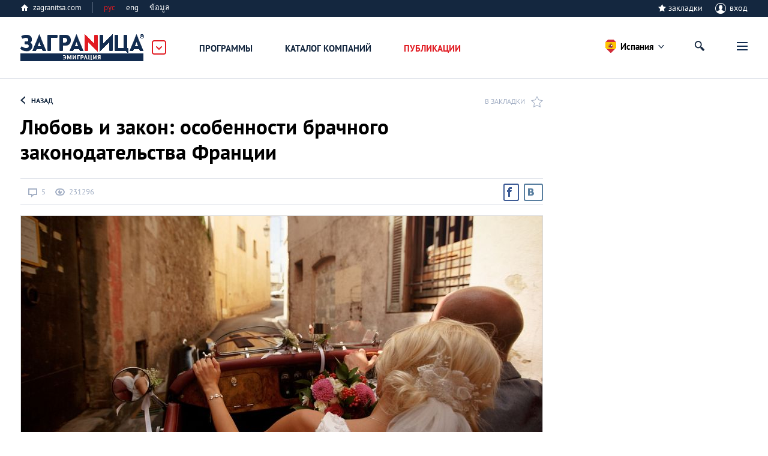

--- FILE ---
content_type: text/html; charset=UTF-8
request_url: https://zagranitsa.com/emigraciya-v-ispaniyu/article/1568/liubov-i-zakon-osobennosti-brachnogo-zakonodatelst
body_size: 48866
content:
<!DOCTYPE html>
<html lang="ru"  prefix="og: http://ogp.me/ns#">
<head>
    <title>Любовь и закон: особенности брачного законодательства Франции. Одна статья</title>
 <meta name="description" content="Семейное право Франции, особенности брачного законодательства Франции" />
<meta property="og:url" content="https://zagranitsa.com/emigraciya/article/1568/liubov-i-zakon-osobennosti-brachnogo-zakonodatelst" />
<meta content="summary_large_image" name="twitter:card">
<meta content="zagranitsa.com" name="twitter:domain">
<meta content="@ZAGRANITSA" name="twitter:site">
<meta property="og:image" content="https://s.zagranitsa.com/images/articles/1568/870x486/cdc02a097b735de28516c3df76a59aa3.jpg?1442498443" />
<meta name="twitter:image:src" content="https://s.zagranitsa.com/images/articles/1568/870x486/cdc02a097b735de28516c3df76a59aa3.jpg?1442498443" />
<link rel="image_src" href="https://s.zagranitsa.com/images/articles/1568/870x486/cdc02a097b735de28516c3df76a59aa3.jpg?1442498443" />
<meta property="og:title" content="Любовь и закон: особенности брачного законодательства Франции" />
<meta name="twitter:title" content="Любовь и закон: особенности брачного законодательства Франции" />
<meta property="og:type" content="article" /><meta property="og:description" content="Не стоит обманываться романтичной атмосферой Франции, намереваясь в два счета сыграть здесь свадьбу. Законодательство страны довольно педантично и не допускает вольностей. Чтобы не дать бюрократическим подвохам испортить лучший день вашей жизни, портал «ЗаграNица» подготовил обзор важных нюансов и особенностей брачного законодательства Франции" />
<meta name="twitter:description" content="Не стоит обманываться романтичной атмосферой Франции, намереваясь в два счета сыграть здесь свадьбу. Законодательство страны довольно педантично и не допускает вольностей. Чтобы не дать бюрократическим подвохам испортить лучший день вашей жизни, портал «ЗаграNица» подготовил обзор важных нюансов и особенностей брачного законодательства Франции" />
 <meta name="keywords" content="жизни" />
 <link rel="canonical" href="https://zagranitsa.com/emigraciya/article/1568/liubov-i-zakon-osobennosti-brachnogo-zakonodatelst" />
<meta charset="utf-8">



<meta name="HandheldFriendly" content="true" />
<meta name="viewport" content="width=device-width, initial-scale=1, maximum-scale=1" />
<meta name="apple-mobile-web-app-capable" content="yes"/>
<meta name="format-detection" content="telephone=no"/>
<meta name="format-detection" content="address=no"/>
<meta name="verify-admitad" content="b732da5eb5" />

<script src="https://s.zagranitsa.com/design/main/js/lazysizes.min.js?1689593054"></script>

<link rel="shortcut icon" href="https://s.zagranitsa.com/design/main/img/favicon.ico?1689593054"  type="image/x-icon">
<link rel="shortcut icon" href="https://s.zagranitsa.com/design/main/img/favicon-16.png?1689593054" type="image/x-icon">
<link rel="icon" type="image/png" sizes="196x196" href="https://s.zagranitsa.com/design/main/img/favicon-192.png?1689593054">
<link rel="icon" type="image/png" sizes="160x160" href="https://s.zagranitsa.com/design/main/img/favicon-160.png?1689593054">
<link rel="icon" type="image/png" sizes="96x96" href="https://s.zagranitsa.com/design/main/img/favicon-96.png?1689593054">
<link rel="shortcut icon" type="image/png" sizes="64x64" href="https://s.zagranitsa.com/design/main/img/favicon-64.png?1689593054">
<link rel="icon" type="image/png" sizes="16x16" href="https://s.zagranitsa.com/design/main/img/favicon-16.png?1689593054">
<link rel="apple-touch-icon" href="https://s.zagranitsa.com/design/main/img/favicon-57.png?1689593054">
<link rel="apple-touch-icon" sizes="114x114" href="https://s.zagranitsa.com/design/main/img/favicon-114.png?1689593054">
<link rel="apple-touch-icon" sizes="72x72" href="https://s.zagranitsa.com/design/main/img/favicon-72.png?1689593054">
<link rel="apple-touch-icon" sizes="144x144" href="https://s.zagranitsa.com/design/main/img/favicon-144.png?1689593054">
<link rel="apple-touch-icon" sizes="60x60" href="https://s.zagranitsa.com/design/main/img/favicon-60.png?1689593054">
<link rel="apple-touch-icon" sizes="120x120" href="https://s.zagranitsa.com/design/main/img/favicon-120.png?1689593054">
<link rel="apple-touch-icon" sizes="76x76" href="https://s.zagranitsa.com/design/main/img/favicon-76.png?1689593054">
<link rel="apple-touch-icon" sizes="152x152" href="https://s.zagranitsa.com/design/main/img/favicon-152.png?1689593054">
<link rel="apple-touch-icon" sizes="180x180" href="https://s.zagranitsa.com/design/main/img/favicon-180.png?1689593054">

<meta name="msapplication-TileColor" content="#FFFFFF">
<meta name="msapplication-TileImage" content="https://s.zagranitsa.com/design/main/img/favicon-144.png?1689593054">
<meta name="msapplication-config" content="https://s.zagranitsa.com/design/main/img/browserconfig.xml?1689593054">


<link rel="stylesheet" type="text/css" href="https://s.zagranitsa.com/public/general.css?1693779153" media="none" onload="if(media!='all')media='all'"/>
<link rel="stylesheet" type="text/css" media="none" href="https://s.zagranitsa.com/public/tablet.css?1689609277" onload="if(media!='all')media='all'"/>
<link rel="stylesheet" type="text/css" media="none" href="https://s.zagranitsa.com/design/main/css/elements.css?1689593054" onload="if(media!='all')media='all'"/>
<link rel="stylesheet" type="text/css" media="none" href="https://s.zagranitsa.com/design/main/css/datepicket.css?1689593054" onload="if(media!='screen')media='screen'"/>

<!--[if lte IE 8]>
<link rel="stylesheet" type="text/css" href="https://s.zagranitsa.com/design/main/css/ie8.css?1689593054" />
<script src="http://ie7-js.googlecode.com/svn/version/2.1(beta4)/IE9.js"></script>
<![endif]-->


<script src="https://s.zagranitsa.com/design/main/js/jquery-1.10.2.min.js?1689593054"></script>
<script src="https://s.zagranitsa.com/design/main/js/jquery-ui.1.10.4.min.js?1689593054" ></script>
<script src="https://s.zagranitsa.com/design/main/js/jquery-ui.multidatespicker.js?1689593054"></script>
<script src="https://s.zagranitsa.com/design/main/js/fotorama/fotorama.js?1689593054"></script>
<script src="https://s.zagranitsa.com/design/main/js/walltime-js-master/walltime-data.min.js?1689593054"></script>
<script src="https://s.zagranitsa.com/design/main/js/walltime-js-master/walltime.min.js?1689593054" ></script>

<script src="https://s.zagranitsa.com/design/main/js/all.js?1689593054"></script>
<script src="https://s.zagranitsa.com/design/main/js/device.min.js?1689593054"></script>


<script type='text/javascript'>
    (function() {
        var w = window,
            d = document,
            protocol =/https/i.test(w.location.protocol) ? 'https:' : 'http:',
            aml = typeof admixerML !== 'undefined' ? admixerML : { };
        aml.fn = aml.fn || [];
        aml.invPath = aml.invPath || (protocol + '//inv-nets.admixer.net/');
        aml.cdnPath = aml.cdnPath || (protocol + '//cdn.admixer.net/');
        if (!w.admixerML)
        {
            var lodash = document.createElement('script');
            lodash.id = 'amlScript';
            lodash.async = true;
            lodash.type = 'text/javascript';
            lodash.src = aml.cdnPath + 'scripts3/loader2.js';
            var node = d.getElementsByTagName('script')[0];
            node.parentNode.insertBefore(lodash, node);
            w.admixerML = aml;
        }
    })();
</script>

<script type='text/javascript'>
    admixerML.fn.push(function() {
        admixerML.defineSlot({z: '4c364cde-6581-43fd-b21c-c0fbb3148b13', ph: 'admixer_4c364cde658143fdb21cc0fbb3148b13_zone_8365_sect_2181_site_2032', i: 'inv-nets', s:'50b50f6b-67ce-48c7-9dc3-ace56063bef7'});
        admixerML.defineSlot({z: '5de1ebf2-16df-4249-9d64-d387125ad3e4', ph: 'admixer_5de1ebf216df42499d64d387125ad3e4_zone_8366_sect_2181_site_2032', i: 'inv-nets', s:'50b50f6b-67ce-48c7-9dc3-ace56063bef7'});
        admixerML.defineSlot({z: 'dc57b3bd-2ade-4026-9495-a997978577f6', ph: 'admixer_dc57b3bd2ade40269495a997978577f6_zone_8367_sect_2181_site_2032', i: 'inv-nets', s:'50b50f6b-67ce-48c7-9dc3-ace56063bef7'});
        admixerML.defineSlot({z: '450f2805-7ef4-40b2-8e8a-00ec462b7a73', ph: 'admixer_450f28057ef440b28e8a00ec462b7a73_zone_14264_sect_2181_site_2032', i: 'inv-nets', s:'50b50f6b-67ce-48c7-9dc3-ace56063bef7'});
        admixerML.defineSlot({z: 'b62d112a-58f1-4852-ac44-403d642feaab', ph: 'admixer_b62d112a58f14852ac44403d642feaab_zone_17191_sect_2181_site_2032', i: 'inv-nets', s:'50b50f6b-67ce-48c7-9dc3-ace56063bef7'});

        admixerML.defineSlot({z: 'da3f2bf7-69e6-4272-acd2-f2623bfa0b71', ph: 'admixer_da3f2bf769e64272acd2f2623bfa0b71_zone_42914_sect_13201_site_2032', i: 'inv-nets', s:'50b50f6b-67ce-48c7-9dc3-ace56063bef7'});
        admixerML.defineSlot({z: '699c6788-3cc9-4d3a-9c8f-1843255a8103', ph: 'admixer_699c67883cc94d3a9c8f1843255a8103_zone_42915_sect_13201_site_2032', i: 'inv-nets', s:'50b50f6b-67ce-48c7-9dc3-ace56063bef7'});
        admixerML.defineSlot({z: '455e5b83-4512-4e63-9ba7-19cb71121bab', ph: 'admixer_455e5b8345124e639ba719cb71121bab_zone_42917_sect_13201_site_2032', i: 'inv-nets', s:'50b50f6b-67ce-48c7-9dc3-ace56063bef7'});
        admixerML.singleRequest();
    });
</script>

<script type="text/javascript" src="https://maps.googleapis.com/maps/api/js?key=AIzaSyA8lEgwBRicDcYW71a6wGol0ZcoZJ4Fi-A&language=ru"></script>
<script src="https://www.google.com/recaptcha/api.js?onload=onloadCallback&render=explicit"
        async defer>
</script>
<!--<script src="//maps.google.com/maps/api/js?sensor=true&v=3"></script>-->
<script async='async' src='https://www.googletagservices.com/tag/js/gpt.js'></script>
<script type="text/javascript">
    (function() {
        var _fbq = window._fbq || (window._fbq = []);
        if (!_fbq.loaded) {
            var fbds = document.createElement('script');
            fbds.async = true;
            fbds.src = '//connect.facebook.net/en_US/fbds.js';
            var s = document.getElementsByTagName('script')[0];
            s.parentNode.insertBefore(fbds, s);
            _fbq.loaded = true;
        }
        _fbq.push(['addPixelId', '1107813885916416']);
    })();
    window._fbq = window._fbq || [];
    window._fbq.push(['track', 'PixelInitialized', {}]);
    </script>
<script type="text/javascript">
    //script for detecting adblock
    if (typeof adblock == 'undefined')
        var adblock = 'yes';
    $(document).ready(function() {
        document.getElementById("catfish").classList.add((type === 'mobile') ? 'mob' : 'desctop');
        if (adblock == 'yes') {
            $(".emigration-brand").css("background", "transparent");
            $(".main_category_popup").css("top", "0px");
        }
        else if (adblock == 'no') {
            $(".main_category_popup").css("top", "0px");
        }
    });
    </script>
<script type="text/javascript">
    var type = '', sizeB, sizeS, win_w = $(window).width(), domain = 'emigraciya', page = 'article',
                    rsbSize = [300,600];
            if (win_w > 1230) {type = 'desktop';sizeB = [650, 250];sizeS = [728, 90];}
    if (win_w <= 1230) {type = 'tablet';sizeB = [468, 60];sizeS = [468, 60];}
    if (win_w <= 600 ) {type = 'mobile';sizeB = [320, 100];sizeS = [320, 50];}
</script>
<script type="text/javascript">
    var googletag = googletag || {};
    googletag.cmd = googletag.cmd || [];
    googletag.cmd.push(function() {
        if ((type === 'desktop') || (type === 'tablet')) {
            googletag.defineSlot('/67356604/Zag_RSB_300x250', rsbSize, 'div-gpt-ad-1519689554856-3').addService(googletag.pubads());
        }
                googletag.defineSlot('/67356604/Zag_ContentBig', sizeB, 'div-gpt-ad-1519689554856-1').addService(googletag.pubads());
        googletag.defineSlot('/67356604/Zag_ContentSmall', sizeS, 'div-gpt-ad-1519689554856-2').addService(googletag.pubads());
                googletag.pubads().enableSingleRequest();
        googletag.pubads().collapseEmptyDivs();
        googletag.pubads().setTargeting('subdomain', domain).setTargeting('section', page).setTargeting('device', type);
        googletag.enableServices();
    });
</script>
<noscript><img height="1" width="1" alt="" style="display:none" src="https://www.facebook.com/tr?id=1107813885916416&ev=PixelInitialized" /></noscript>
<script>
    		var currentHost = 'https://zagranitsa.com/emigraciya';
	    
    var portal = 'emigration';
    var cookieDomain = '.zagranitsa.com';
    var favUrl = '';

</script>

<!-- Hotjar Tracking Code for https://zagranitsa.com -->
<script>
    (function(h,o,t,j,a,r){
        h.hj=h.hj||function(){(h.hj.q=h.hj.q||[]).push(arguments)};
        h._hjSettings={hjid:2236569,hjsv:6};
        a=o.getElementsByTagName('head')[0];
        r=o.createElement('script');r.async=1;
        r.src=t+h._hjSettings.hjid+j+h._hjSettings.hjsv;
        a.appendChild(r);
    })(window,document,'https://static.hotjar.com/c/hotjar-','.js?sv=');
</script>

<script data-noptimize="1" data-cfasync="false" data-wpfc-render="false">
  (function () {
      var script = document.createElement("script");
      script.async = 1;
      script.src = 'https://mn-tz.com/NDA0MDM3.js?t=404037';
      document.head.appendChild(script);
  })();
</script>
    <link rel="stylesheet" type="text/css" media="all" href="https://s.zagranitsa.com/design/main/css/article.css?1689593054" />
    <link rel="stylesheet" type="text/css" media="all" href="https://s.zagranitsa.com/public/right_column.css?1689609277" />
    <link rel="stylesheet" type="text/css" media="all" href="https://s.zagranitsa.com/design/main/css/comments.css?1689593054">
    <link rel="stylesheet" type="text/css" media="all" href="https://s.zagranitsa.com/design/main/js/fotorama/fotorama.css?1689593054" />
    <link rel="stylesheet" type="text/css" media="screen" href="https://s.zagranitsa.com/design/main/css/social-likes.css?1689593054" />


    <script src="https://s.zagranitsa.com/design/main/js/comments.js?1689593054"></script>
    <script src="https://s.zagranitsa.com/design/main/js/fotorama/fotorama.js?1689593054"></script>


    </head>

<body id="article-2" class="emigration emigration-brand2">

    <!-- Google Tag Manager -->
    <noscript><iframe src="//www.googletagmanager.com/ns.html?id=GTM-TP5F77"
                      height="0" width="0" style="display:none;visibility:hidden"></iframe></noscript>
    <script>(function(w,d,s,l,i){w[l]=w[l]||[];w[l].push({'gtm.start':
            new Date().getTime(),event:'gtm.js'});var f=d.getElementsByTagName(s)[0],
            j=d.createElement(s),dl=l!='dataLayer'?'&l='+l:'';j.async=true;j.src=
            '//www.googletagmanager.com/gtm.js?id='+i+dl;f.parentNode.insertBefore(j,f);
        })(window,document,'script','dataLayer','GTM-TP5F77');</script>
    <!-- End Google Tag Manager -->
<script>if(isSVG) document.body.className += ' '+ isSVG;</script>

<div id="media"></div>
<div id="map_container" style="height: 100%; display: none"></div>

<div style="display:none" class="popup-bg" id="hasEighteen">
    <div class="popup universal">
        <div class="popup-content">
            <div class="unit">
                <h4 class="title">Подтверждение совершеннолетия</h4>
                <p class="green">Некоторая информация на этом сайте расчитана только на лиц, достигших совершеннолетия. Подтвердите, что вам исполнилось 18 лет.</p>
                <div class="rules">
                    <a href="/rules" target="_blank">Правила пользования порталом «Заграница»</a>
                </div>
                <div class="btn-wrap">
                    <input type="hidden" name="show_href" value="">
                    <input type="button" class="btn btn-gray btn-view-1" id="btn_has_eighteen" value="Подтвердить" />
                    <input type="button" class="btn btn-gray btn-view-1" id="cansel_delete_window" value="Назад" />
                </div>
            </div>
        </div>
    </div>
</div>
<script>

    var cities_conf = [
                                        {
            name: 'Все страны',
            geo: {
                lat: '',
                lng: ''
            },
            status: 1,
            active: 0,
            countryCls: 'desk-hide city-all',
            link: 'https://zagranitsa.com/emigraciya/'
        },
                                        {
            name: 'Болгария',
            geo: {
                lat: '42.6376122',
                lng: '25.4588822'
            },
            status: 1,
            active: 0,
            countryCls: 'country_bulgaria',
            link: 'https://zagranitsa.com/emigraciya-v-bolgariyu/'
        },
                                        {
            name: 'Великобритания',
            geo: {
                lat: '54.739340',
                lng: '-2.301185'
            },
            status: 1,
            active: 0,
            countryCls: 'country_london',
            link: 'https://zagranitsa.com/emigraciya-v-velikobritaniyu/'
        },
                                        {
            name: 'Венгрия',
            geo: {
                lat: '46.8491996',
                lng: '19.785537'
            },
            status: 1,
            active: 0,
            countryCls: 'country_hungary',
            link: 'https://zagranitsa.com/emigraciya-v-vengriyu/'
        },
                                        {
            name: 'Германия',
            geo: {
                lat: '51.085168',
                lng: '10.2428177'
            },
            status: 1,
            active: 0,
            countryCls: 'country_germany',
            link: 'https://zagranitsa.com/emigraciya-v-germaniyu/'
        },
                                        {
            name: 'Греция',
            geo: {
                lat: '37.9736612',
                lng: '23.7235188'
            },
            status: 1,
            active: 0,
            countryCls: 'country_athens',
            link: 'https://zagranitsa.com/emigraciya-v-greciyu/'
        },
                                        {
            name: 'Испания',
            geo: {
                lat: '40.1301594',
                lng: '-4.2261764'
            },
            status: 1,
            active: 1,
            countryCls: 'country_spain',
            link: 'https://zagranitsa.com/emigraciya-v-ispaniyu/'
        },
                                        {
            name: 'Казахстан',
            geo: {
                lat: '48.910967',
                lng: '67.98637'
            },
            status: 1,
            active: 0,
            countryCls: 'country_astana',
            link: 'https://zagranitsa.com/emigraciya-iz-kazahstana/'
        },
                                        {
            name: 'Канада',
            geo: {
                lat: '54.7229402',
                lng: '-113.7206401'
            },
            status: 1,
            active: 0,
            countryCls: 'country_сanada',
            link: 'https://zagranitsa.com/emigraciya-v-kanadu/'
        },
                                        {
            name: 'Кипр',
            geo: {
                lat: '35.169582',
                lng: '32.8765569'
            },
            status: 1,
            active: 0,
            countryCls: 'country_сyprus',
            link: 'https://zagranitsa.com/emigraciya-na-kipr/'
        },
                                        {
            name: 'Латвия',
            geo: {
                lat: '56.8766564',
                lng: '23.4848701'
            },
            status: 1,
            active: 0,
            countryCls: 'country_latvia',
            link: 'https://zagranitsa.com/emigraciya-v-latviyu/'
        },
                                        {
            name: 'Литва',
            geo: {
                lat: '55.1700284',
                lng: '22.7739044'
            },
            status: 1,
            active: 0,
            countryCls: 'country_lithuania',
            link: 'https://zagranitsa.com/emigraciya-v-litvu/'
        },
                                        {
            name: 'Мальта',
            geo: {
                lat: '35.8916378',
                lng: '14.4421741'
            },
            status: 1,
            active: 0,
            countryCls: 'country_malta',
            link: 'https://zagranitsa.com/emigraciya-na-maltu/'
        },
                                        {
            name: 'Польша',
            geo: {
                lat: '51.9009877',
                lng: '16.8921038'
            },
            status: 1,
            active: 0,
            countryCls: 'country_poland',
            link: 'https://zagranitsa.com/emigraciya-v-polshu/'
        },
                                        {
            name: 'Португалия',
            geo: {
                lat: '39.5398666',
                lng: '-8.0054733'
            },
            status: 1,
            active: 0,
            countryCls: 'country_portugal',
            link: 'https://zagranitsa.com/emigraciya-v-portugaliyu/'
        },
                                        {
            name: 'Россия',
            geo: {
                lat: '55.7414825',
                lng: '37.5521574'
            },
            status: 1,
            active: 0,
            countryCls: 'country_moscow',
            link: 'https://zagranitsa.com/emigraciya-iz-rossii/'
        },
                                        {
            name: 'Словакия',
            geo: {
                lat: '48.4916972',
                lng: '19.1878029'
            },
            status: 1,
            active: 0,
            countryCls: 'country_slovakiya',
            link: 'https://zagranitsa.com/emigraciya-slovakiya/'
        },
                                        {
            name: 'Словения',
            geo: {
                lat: '46.1487487',
                lng: '14.425606'
            },
            status: 1,
            active: 0,
            countryCls: 'country_slovenia',
            link: 'https://zagranitsa.com/emigraciya-v-sloveniyu/'
        },
                                        {
            name: 'США',
            geo: {
                lat: '40.944695',
                lng: '-99.129245'
            },
            status: 1,
            active: 0,
            countryCls: 'country_losangeles',
            link: 'https://zagranitsa.com/emigraciya-v-ssha/'
        },
                                        {
            name: 'Таиланд',
            geo: {
                lat: '12.9227597',
                lng: '100.9027597'
            },
            status: 1,
            active: 0,
            countryCls: 'country_pattaya',
            link: 'https://zagranitsa.com/emigraciya-v-tajland/'
        },
                                        {
            name: 'Украина',
            geo: {
                lat: '49.480320',
                lng: '31.386815'
            },
            status: 1,
            active: 0,
            countryCls: 'country_kiev',
            link: 'https://zagranitsa.com/emigraciya-iz-ukrainy/'
        },
                                        {
            name: 'Франция',
            geo: {
                lat: '46.1355006',
                lng: '2.4315384'
            },
            status: 1,
            active: 0,
            countryCls: 'country_france',
            link: 'https://zagranitsa.com/emigraciya-vo-franciyu/'
        },
                                        {
            name: 'Черногория',
            geo: {
                lat: '42.7040658',
                lng: '18.8352279'
            },
            status: 1,
            active: 0,
            countryCls: 'country_montenegro',
            link: 'https://zagranitsa.com/emigraciya-v-chernogoriyu/'
        },
                                        {
            name: 'Эстония',
            geo: {
                lat: '58.6012895',
                lng: '23.8663965'
            },
            status: 1,
            active: 0,
            countryCls: 'country_estonia',
            link: 'https://zagranitsa.com/emigraciya-v-ehstoniyu/'
        },
                                        {
            name: 'Другие',
            geo: {
                lat: '',
                lng: ''
            },
            status: 1,
            active: 0,
            countryCls: 'desk-hide city-all',
            link: 'https://zagranitsa.com/emigraciya-v-drugie/'
        },
            ];

    
    //var domain = '//';

    (function setCookieForDomain() {
        var domain = 'emigraciya',
            currentCity = location.pathname.substr(1).split('/')[0],
            cookieName = '';

        if (domain == 'nedvizhimost')
            cookieName = 'realEstateCity';
        else if (domain == 'emigraciya')
            cookieName = 'emigrationCity';

        if ((!getCookie(cookieName) || getCookie(cookieName) != currentCity) && domain != 'cabinet') {
            var options = {},
                current_date = new Date,
                cookie_year = current_date.getFullYear(),
                cookie_month = current_date.getMonth(),
                cookie_day = current_date.getDate() + 8;

            options.expires = new Date(cookie_year, cookie_month, cookie_day);
            options.domain = '.zagranitsa.com';
            options.path = '/';

            setCookie(cookieName, currentCity, options);
        }
    })();


</script>



<div class="main_category_popup" id="main_popup">
    <div class="container_popup">
        <div class="logo_container">
            <a href="https://zagranitsa.com/emigraciya/" class="logo_popup" title="ЗаграNица    Эмиграция">Заграница
                Эмиграция</a>
            <img id="popup_close_button" src="https://s.zagranitsa.com/design/main/img/close_main_popup.png?1689593054" alt="">
        </div>
        <section>
            <div class="box-bn">
                <div class="bn-cont">
                    <div class="bn-container">
                        <a href="https://zagranitsa.com/emigraciya/">
                            <div class="bn">
                                <img src="https://s.zagranitsa.com/design/main/img/emmigration.jpg?1689593054" alt="">
                                <p>
                                    Эмиграция
                                    <span>портал<br> об эмиграции</span>
                                </p>
                            </div>
                        </a>
                        <div class="link_category">
                            <a href="https://zagranitsa.com/emigraciya-v-ispaniyu/kompanii">Компании</a>
                            <a href="https://zagranitsa.com/emigraciya-v-ispaniyu/programmi-immigracii">Программы</a>
                            <a href="https://zagranitsa.com/emigraciya/articles/analiticheskie_stati">Публикации</a>
                            <!-- <a href="">Новости</a> -->
                        </div>
                                                <ul>
                        	                            <li><a href="https://zagranitsa.com/emigraciya/">Все страны</a></li>
                                                        <li><a href="https://zagranitsa.com/emigraciya-v-bolgariyu/">Болгария</a></li>
                                                        <li><a href="https://zagranitsa.com/emigraciya-v-velikobritaniyu/">Великобритания</a></li>
                                                        <li><a href="https://zagranitsa.com/emigraciya-v-vengriyu/">Венгрия</a></li>
                                                        <li><a href="https://zagranitsa.com/emigraciya-v-germaniyu/">Германия</a></li>
                                                        <li><a href="https://zagranitsa.com/emigraciya-v-greciyu/">Греция</a></li>
                                                        <li><a href="https://zagranitsa.com/emigraciya-v-ispaniyu/">Испания</a></li>
                                                        <li><a href="https://zagranitsa.com/emigraciya-iz-kazahstana/">Казахстан</a></li>
                                                        <li><a href="https://zagranitsa.com/emigraciya-v-kanadu/">Канада</a></li>
                                                        <li><a href="https://zagranitsa.com/emigraciya-na-kipr/">Кипр</a></li>
                                                        <li><a href="https://zagranitsa.com/emigraciya-v-latviyu/">Латвия</a></li>
                                                        <li><a href="https://zagranitsa.com/emigraciya-v-litvu/">Литва</a></li>
                                                        <li><a href="https://zagranitsa.com/emigraciya-na-maltu/">Мальта</a></li>
                                                        <li><a href="https://zagranitsa.com/emigraciya-v-polshu/">Польша</a></li>
                                                        <li><a href="https://zagranitsa.com/emigraciya-v-portugaliyu/">Португалия</a></li>
                                                        <li><a href="https://zagranitsa.com/emigraciya-iz-rossii/">Россия</a></li>
                                                        <li><a href="https://zagranitsa.com/emigraciya-slovakiya/">Словакия</a></li>
                                                        <li><a href="https://zagranitsa.com/emigraciya-v-sloveniyu/">Словения</a></li>
                                                        <li><a href="https://zagranitsa.com/emigraciya-v-ssha/">США</a></li>
                                                        <li><a href="https://zagranitsa.com/emigraciya-v-tajland/">Таиланд</a></li>
                                                        <li><a href="https://zagranitsa.com/emigraciya-iz-ukrainy/">Украина</a></li>
                                                        <li><a href="https://zagranitsa.com/emigraciya-vo-franciyu/">Франция</a></li>
                                                        <li><a href="https://zagranitsa.com/emigraciya-v-chernogoriyu/">Черногория</a></li>
                                                        <li><a href="https://zagranitsa.com/emigraciya-v-ehstoniyu/">Эстония</a></li>
                                                        <li><a href="https://zagranitsa.com/emigraciya-v-drugie/">Другие</a></li>
                                                    </ul>
                    </div>
                    <div class="bn-container">
                        <a href="http://losangeles.zagranitsa.com">
                            <div class="bn">
                                <img src="https://s.zagranitsa.com/design/main/img/lifeincity.jpg?1689593054" alt="">
                                <p>
                                    Туризм
                                    <span>международная серия туристических<br>городских порталов</span>
                                </p>
                            </div>
                        </a>
                        <div class="link_category">
                            <a href="http://losangeles.zagranitsa.com/places">Путеводитель</a>
                            <!-- <a href="">Афиша</a> -->
                            <a href="http://losangeles.zagranitsa.com/publikacii">Публикации</a>
                        </div>
                                                                        <ul>
                        	                        		                            <li><a href="https://almaty.zagranitsa.com/">Алматы</a></li>
                            	                                                    		                            <li><a href="https://astana.zagranitsa.com/">Астана</a></li>
                            	                                                    		                            <li><a href="https://athens.zagranitsa.com/">Афины</a></li>
                            	                                                    		                            <li><a href="https://kiev.zagranitsa.com/">Киев</a></li>
                            	                                                    		                            <li><a href="https://london.zagranitsa.com/">Лондон</a></li>
                            	                                                    		                            <li><a href="https://losangeles.zagranitsa.com/">Лос-Анджелес</a></li>
                            	                                                    		                            <li><a href="https://moscow.zagranitsa.com/">Москва</a></li>
                            	                                                    		                            <li><a href="https://paris.zagranitsa.com/">Париж</a></li>
                            	                                                    		                            <li><a href="https://pattaya.zagranitsa.com/">Паттайя</a></li>
                            	                                                    		                            <li><a href="https://phuket.zagranitsa.com/">Пхукет</a></li>
                            	                                                    		                            <li><a href="https://saintpetersburg.zagranitsa.com/">Санкт-Петербург</a></li>
                            	                                                    </ul>
                    </div>
                    <div class="bn-container">
                        <a href="https://zagranitsa.com/nedvizhimost/">
                            <div class="bn">
                                <img src="https://s.zagranitsa.com/design/main/img/realestate.jpg?1689593054" alt="">
                                <p>
                                    Недвижимость<br> за рубежом
                                    <span>портал о приобретении<br>недвижимости за рубежом</span>
                                </p>
                            </div>
                        </a>
                        <div class="link_category">
                            <a href="https://zagranitsa.com/nedvizhimost/articles/analiticheskie_stati">Публикации</a>
                            <!-- <a href="">Новости</a> -->
                        </div>
                                                <ul>
                                                            <li><a href="https://zagranitsa.com/nedvizhimost/">Все города</a></li>
                                                            <li><a href="https://zagranitsa.com/nedvizhimost-v-almaty/">Алматы</a></li>
                                                            <li><a href="https://zagranitsa.com/nedvizhimost-v-astane/">Астана</a></li>
                                                            <li><a href="https://zagranitsa.com/nedvizhimost-v-afinah/">Афины</a></li>
                                                            <li><a href="https://zagranitsa.com/nedvizhimost-v-kieve/">Киев</a></li>
                                                            <li><a href="https://zagranitsa.com/nedvizhimost-v-londone/">Лондон</a></li>
                                                            <li><a href="https://zagranitsa.com/nedvizhimost-v-los-andzhelese/">Лос-Анджелес</a></li>
                                                            <li><a href="https://zagranitsa.com/nedvizhimost-v-moskve/">Москва</a></li>
                                                            <li><a href="https://zagranitsa.com/nedvizhimost-v-parizhe/">Париж</a></li>
                                                            <li><a href="https://zagranitsa.com/nedvizhimost-v-pattaje/">Паттайя</a></li>
                                                            <li><a href="https://zagranitsa.com/nedvizhimost-na-phukete/">Пхукет</a></li>
                                                            <li><a href="https://zagranitsa.com/nedvizhimost-v-sankt-peterburge/">Санкт-Петербург</a></li>
                                                            <li><a href="https://zagranitsa.com/nedvizhimost-v-drugie/">Другие</a></li>
                                                    </ul>
                    </div>
                </div>
            </div>
        </section>
    </div>
</div>
<div class="header_top">
    <div class="header_top_container">
    <a href="https://zagranitsa.com" class="home-page">zagranitsa.com</a>
    <!--            /* класс "hide" - прячит меню */-->
    <div class="home-page lang whether">
                        <span class="cur-lang">рус                </span>
        <ul>
            <li class="active"><a
                    href="https://zagranitsa.com/emigraciya-v-ispaniyu/contacts/ru">рус</a>
            </li>
            <li class=""><a
                    href="https://zagranitsa.com/emigraciya-v-ispaniyu/contacts/en">eng</a>
            </li>
            <li class=""><a
                    href="https://zagranitsa.com/emigraciya-v-ispaniyu/contacts/th">ข้อมูล</a>
            </li>
        </ul>
        </div>
                    
	<div class="profile login-off">
                <div class="star-checkbox star-checkbox-link">
            <input disabled="disabled" type="checkbox"  id="star-h0"/>
            <label for="star-h0">закладки</label>
            <span></span>
        </div>

	    <div class="profile-name" id="login">
	        <span class="img ico"></span>
	        вход
	    </div>
	</div>
                            <div class="profile-menu custom-prof">
                    <ul class="desk-hide ">
                        <li>
                            <a class="icon-starred" href="/favorites">Закладки</a>
                                                        <span></span>
                                                    </li>
                    </ul>
                </div>

                                                    </div>
</div>
<header class="sticky_header">
    <div class="header_container">
    <div class="logo_container">
        <a href="https://zagranitsa.com/emigraciya-v-ispaniyu/"
            class="logo"
            title="ЗаграNица    Эмиграция">Заграница Эмиграция</a>
        <img id="main_popup_button" src="https://s.zagranitsa.com/design/main/img/arrow_сategory.png?1689593054" alt="">
    </div>
                
		<div class="menu-mobile">
        <span class="btn-menu showPopupBtn" id="btn_menu">
            <span></span>
        </span>
        <nav>
                                                        <div class="location-chosen">
                                                                                                                                                                                                                                                                                                                                                                                                            <span
                                    class="spain"> Испания </span>

                                                                                                                                                                                                                                                                                                                                                                                                                                                                                                                                                                                                                                                                                                                                                                                                                                                                                                                                                                                                                            
                        <div class="navigation">
                            <span class="close"></span>
                                                                                                <a href="https://zagranitsa.com/emigraciya/">
                                        Все страны                                    </a>
                                                                                                                                <a href="https://zagranitsa.com/emigraciya-v-bolgariyu/">
                                        Болгария                                    </a>
                                                                                                                                <a href="https://zagranitsa.com/emigraciya-v-velikobritaniyu/">
                                        Великобритания                                    </a>
                                                                                                                                <a href="https://zagranitsa.com/emigraciya-v-vengriyu/">
                                        Венгрия                                    </a>
                                                                                                                                <a href="https://zagranitsa.com/emigraciya-v-germaniyu/">
                                        Германия                                    </a>
                                                                                                                                <a href="https://zagranitsa.com/emigraciya-v-greciyu/">
                                        Греция                                    </a>
                                                                                                                                                                                            <a href="https://zagranitsa.com/emigraciya-iz-kazahstana/">
                                        Казахстан                                    </a>
                                                                                                                                <a href="https://zagranitsa.com/emigraciya-v-kanadu/">
                                        Канада                                    </a>
                                                                                                                                <a href="https://zagranitsa.com/emigraciya-na-kipr/">
                                        Кипр                                    </a>
                                                                                                                                <a href="https://zagranitsa.com/emigraciya-v-latviyu/">
                                        Латвия                                    </a>
                                                                                                                                <a href="https://zagranitsa.com/emigraciya-v-litvu/">
                                        Литва                                    </a>
                                                                                                                                <a href="https://zagranitsa.com/emigraciya-na-maltu/">
                                        Мальта                                    </a>
                                                                                                                                <a href="https://zagranitsa.com/emigraciya-v-polshu/">
                                        Польша                                    </a>
                                                                                                                                <a href="https://zagranitsa.com/emigraciya-v-portugaliyu/">
                                        Португалия                                    </a>
                                                                                                                                <a href="https://zagranitsa.com/emigraciya-iz-rossii/">
                                        Россия                                    </a>
                                                                                                                                <a href="https://zagranitsa.com/emigraciya-slovakiya/">
                                        Словакия                                    </a>
                                                                                                                                <a href="https://zagranitsa.com/emigraciya-v-sloveniyu/">
                                        Словения                                    </a>
                                                                                                                                <a href="https://zagranitsa.com/emigraciya-v-ssha/">
                                        США                                    </a>
                                                                                                                                <a href="https://zagranitsa.com/emigraciya-v-tajland/">
                                        Таиланд                                    </a>
                                                                                                                                <a href="https://zagranitsa.com/emigraciya-iz-ukrainy/">
                                        Украина                                    </a>
                                                                                                                                <a href="https://zagranitsa.com/emigraciya-vo-franciyu/">
                                        Франция                                    </a>
                                                                                                                                <a href="https://zagranitsa.com/emigraciya-v-chernogoriyu/">
                                        Черногория                                    </a>
                                                                                                                                <a href="https://zagranitsa.com/emigraciya-v-ehstoniyu/">
                                        Эстония                                    </a>
                                                                                                                                <a href="https://zagranitsa.com/emigraciya-v-drugie/">
                                        Другие                                    </a>
                                                                                    </div>
                    </div>
                        <div class="separator"></div>

                                        <span class="close"></span>

                            <a href="https://zagranitsa.com/emigraciya/"
                   class="home-page-mobile desk-hide">Эмиграция</a>
            
            <ul class="mainMenuContainer">
				            	<li class="next-style mainMenuSection ">
            		<a href="https://zagranitsa.com/emigraciya-v-ispaniyu/programmi-immigracii">Программы</a>
            	</li>
            	
            	<li class="next-style mainMenuSection ">
            		<a href="https://zagranitsa.com/emigraciya-v-ispaniyu/kompanii">Каталог компаний</a>
            	</li>
            	            	
                <li class="next-style mainMenuSection active menuItemOpen">
                    <!--                    <a href="-->
                    <!--">-->
                    <!--</a>-->
                    <a href="https://zagranitsa.com/emigraciya-v-ispaniyu/articles/analiticheskie_stati">Публикации</a>
                    <ul class="level-1">
                                                                                                                                                                                                <li class="">
                                <div class="menuItem">
                                    <a data-section="articles" data-id="37"
                                       href="https://zagranitsa.com/emigraciya-v-ispaniyu/articles/analiticheskie_stati">Аналитические статьи</a>
                                                                            <a class="category-name"
                                           href="https://zagranitsa.com/emigraciya-v-ispaniyu/writers">Авторы</a>
                                                                        
                                </div>
                                                                                                                                    <ul class="level-custom"></ul>
                            </li>
                                            </ul>
                </li>
                
                                    <li class="mainMenuSection real-ico"><a
                            href="https://zagranitsa.com/nedvizhimost">Недвижимость</a>
                    </li>
                
                <li class="mainMenuSection live-ico"><a
                        href="http://losangeles.zagranitsa.com">Туризм</a>
                </li>
                
            </ul>
            <a href="https://zagranitsa.com" class="home-page icon-home">zagranitsa.com</a>
            <!--            /* класс "hide" - прячит меню */-->
            <div class="home-page lang whether">
                                                <span class="cur-lang">рус                </span>
                <ul>
                    <li class="active"><a
                            href="https://zagranitsa.com/emigraciya-v-ispaniyu/contacts/ru">рус</a>
                    </li>
                    <li class=""><a
                            href="https://zagranitsa.com/emigraciya-v-ispaniyu/contacts/en">eng</a>
                    </li>
                    <li class=""><a
                            href="https://zagranitsa.com/emigraciya-v-ispaniyu/contacts/th">ข้อมูล</a>
                    </li>
                </ul>
            </div>
                            <form id="search" class="search" method="post" onsubmit="return false;">
                    <input type="text" value="" placeholder="Поиск по сайту">
                    <button id="btn_search_mobile"></button>
                </form>
                <span class="close-input">&#10005;</span>
            
                            
	<div class="profile login-off">
                <div class="star-checkbox star-checkbox-link">
            <input disabled="disabled" type="checkbox"  id="star-h0"/>
            <label for="star-h0">закладки</label>
            <span></span>
        </div>

	    <div class="profile-name" id="login">
	        <span class="img ico"></span>
	        вход
	    </div>
	</div>
                                    <div class="profile-menu custom-prof">
                        <ul class="desk-hide ">
                            <li>
                                <a class="icon-starred" href="/favorites">Закладки</a>
                                                                <span></span>
                                                            </li>
                        </ul>
                    </div>

                            
                            <div class="nav-about popupWindow">
                    <div class="soc-nav">
                        <span>Социальные сети</span>
                        <div>
                            <ul class="follow">
                                <li>
                                    <span class="soc-btn fb ico"></span>
                                    <div class="soc-country">
                                        <span class="close-soc"></span>
                                        <ul>
                                            <li><a href="https://www.facebook.com/zagranitsa.pattaya" class="soc-btn fb ico" target="_blank">Заграница. Паттайя</a></li><li><a href="https://www.facebook.com/zagranitsa.paris" class="soc-btn fb ico" target="_blank">Заграница. Париж</a></li><li><a href="https://www.facebook.com/zagranitsa.london" class="soc-btn fb ico" target="_blank">Заграница. Лондон</a></li><li><a href="https://www.facebook.com/zagranitsa.losangeles" class="soc-btn fb ico" target="_blank">Заграница. Лос-Анджелес</a></li><li><a href="https://www.facebook.com/zagranitsa.athens" class="soc-btn fb ico" target="_blank">Заграница. Афины</a></li><li><a href="https://www.facebook.com/zagranitsa.saintpetersburg" class="soc-btn fb ico" target="_blank">Заграница. Санкт-Петербург</a></li><li><a href="https://www.facebook.com/zagranitsa.moscow" class="soc-btn fb ico" target="_blank">Заграница. Москва</a></li><li><a href="https://www.facebook.com/zagranitsa.kiev" class="soc-btn fb ico" target="_blank">Заграница. Киев</a></li><li><a href="https://www.facebook.com/zagranitsa.astana" class="soc-btn fb ico" target="_blank">Заграница. Астана</a></li><li><a href="https://www.facebook.com/zagranitsa.almaty" class="soc-btn fb ico" target="_blank">Заграница. Алматы</a></li><li><a href="https://www.facebook.com/zagranitsa.media" class="soc-btn fb ico" target="_blank">Заграница. Медиа</a></li>                                        </ul>
                                    </div>
                                </li>
                                <li>
                                    <span class="soc-btn vk ico"></span>
                                    <div class="soc-country">
                                        <span class="close-soc"></span>
                                        <ul>
                                            <li><a href="http://vk.com/zagranitsa.pattaya" class="soc-btn vk ico" target="_blank">Заграница. Паттайя</a></li><li><a href="http://vk.com/zagranitsa.athens" class="soc-btn vk ico" target="_blank">Заграница. Афины</a></li><li><a href="https://vk.com/zagranitsa.almaty" class="soc-btn vk ico" target="_blank">Заграница. Алматы</a></li><li><a href="https://vk.com/zagranitsa.astana" class="soc-btn vk ico" target="_blank">Заграница. Астана</a></li><li><a href="https://vk.com/zagranitsa.kiev" class="soc-btn vk ico" target="_blank">Заграница. Киев</a></li><li><a href="https://vk.com/zagranitsa.moscow" class="soc-btn vk ico" target="_blank">Заграница. Москва</a></li><li><a href="https://vk.com/zagranitsa.saintpetersburg" class="soc-btn vk ico" target="_blank">Заграница. Санкт-Петербург</a></li>                                        </ul>
                                    </div>
                                </li>
                                <li>
                                    <span class="soc-btn t ico"></span>
                                    <div class="soc-country">
                                        <span class="close-soc"></span>
                                        <ul>
                                            <li><a href="https://twitter.com/ZagranitsaLA" class="soc-btn t ico" target="_blank">Заграница. Лос-Анджелес</a></li><li><a href="https://twitter.com/ZagranitsaParis" class="soc-btn t ico" target="_blank">Заграница. Париж</a></li><li><a href="https://twitter.com/ZagranitsaLND" class="soc-btn t ico" target="_blank">Заграница. Лондон</a></li>                                        </ul>
                                    </div>
                                </li>
                                <li>
                                    <span class="soc-btn in ico"></span>
                                    <div class="soc-country">
                                        <span class="close-soc"></span>
                                        <ul>
                                            <li><a href="https://instagram.com/zagranitsaofficial" class="soc-btn in ico" target="_blank">Заграница. Паттайя</a></li><li><a href="https://www.instagram.com/zagranitsa.kiev/" class="soc-btn in ico" target="_blank">Заграница. Киев</a></li>                                        </ul>
                                    </div>
                                </li>
                            </ul>
                        </div>
                    </div>
                                            <a class="link" href="https://zagranitsa.com/emigraciya-v-ispaniyu/contactus">Напишите
                            нам</a>
                        <hr/>
                                        <a class="link"
                       href="https://zagranitsa.com/emigraciya-v-ispaniyu/info">О компании</a>
                    <hr/>
                    <a class="link"
                       href="https://zagranitsa.com/emigraciya-v-ispaniyu/info/#advertising">Рекламодателю</a>
                </div>
            
        </nav>
    </div>
            <div class="map-box">
            <div class="container container-block">
                <!--                <span class="tt"></span>-->
                <div class="header_map_container">
                    <div class="citylist">
                        <div class="logo_map_emigration"></div>
                        <div class="slider-city unit">
                            <div class="unit slide2">
                                <div class="touch-wrap slide_block" id="slider-city">
                                    <div class="swipe">
                                        <div class="touch">
                                                                                            <div class="touch-unit">
                                                    <ul>
                                                                                                                    <li>
                                                                <a                                                                    href="https://zagranitsa.com/emigraciya/">
                                                                    Все страны                                                                </a>
                                                            </li>
                                                                                                                    <li>
                                                                <a                                                                    href="https://zagranitsa.com/emigraciya-v-bolgariyu/">
                                                                    Болгария                                                                </a>
                                                            </li>
                                                                                                                    <li>
                                                                <a                                                                    href="https://zagranitsa.com/emigraciya-v-velikobritaniyu/">
                                                                    Великобритания                                                                </a>
                                                            </li>
                                                                                                                    <li>
                                                                <a                                                                    href="https://zagranitsa.com/emigraciya-v-vengriyu/">
                                                                    Венгрия                                                                </a>
                                                            </li>
                                                                                                                    <li>
                                                                <a                                                                    href="https://zagranitsa.com/emigraciya-v-germaniyu/">
                                                                    Германия                                                                </a>
                                                            </li>
                                                                                                                    <li>
                                                                <a                                                                    href="https://zagranitsa.com/emigraciya-v-greciyu/">
                                                                    Греция                                                                </a>
                                                            </li>
                                                                                                                    <li>
                                                                <a class="active"                                                                   href="https://zagranitsa.com/emigraciya-v-ispaniyu/">
                                                                    Испания                                                                </a>
                                                            </li>
                                                                                                                    <li>
                                                                <a                                                                    href="https://zagranitsa.com/emigraciya-iz-kazahstana/">
                                                                    Казахстан                                                                </a>
                                                            </li>
                                                                                                                    <li>
                                                                <a                                                                    href="https://zagranitsa.com/emigraciya-v-kanadu/">
                                                                    Канада                                                                </a>
                                                            </li>
                                                                                                                    <li>
                                                                <a                                                                    href="https://zagranitsa.com/emigraciya-na-kipr/">
                                                                    Кипр                                                                </a>
                                                            </li>
                                                                                                                    <li>
                                                                <a                                                                    href="https://zagranitsa.com/emigraciya-v-latviyu/">
                                                                    Латвия                                                                </a>
                                                            </li>
                                                                                                                    <li>
                                                                <a                                                                    href="https://zagranitsa.com/emigraciya-v-litvu/">
                                                                    Литва                                                                </a>
                                                            </li>
                                                                                                                    <li>
                                                                <a                                                                    href="https://zagranitsa.com/emigraciya-na-maltu/">
                                                                    Мальта                                                                </a>
                                                            </li>
                                                                                                                    <li>
                                                                <a                                                                    href="https://zagranitsa.com/emigraciya-v-polshu/">
                                                                    Польша                                                                </a>
                                                            </li>
                                                                                                                    <li>
                                                                <a                                                                    href="https://zagranitsa.com/emigraciya-v-portugaliyu/">
                                                                    Португалия                                                                </a>
                                                            </li>
                                                                                                                    <li>
                                                                <a                                                                    href="https://zagranitsa.com/emigraciya-iz-rossii/">
                                                                    Россия                                                                </a>
                                                            </li>
                                                                                                                    <li>
                                                                <a                                                                    href="https://zagranitsa.com/emigraciya-slovakiya/">
                                                                    Словакия                                                                </a>
                                                            </li>
                                                                                                                    <li>
                                                                <a                                                                    href="https://zagranitsa.com/emigraciya-v-sloveniyu/">
                                                                    Словения                                                                </a>
                                                            </li>
                                                                                                                    <li>
                                                                <a                                                                    href="https://zagranitsa.com/emigraciya-v-ssha/">
                                                                    США                                                                </a>
                                                            </li>
                                                                                                                    <li>
                                                                <a                                                                    href="https://zagranitsa.com/emigraciya-v-tajland/">
                                                                    Таиланд                                                                </a>
                                                            </li>
                                                                                                                    <li>
                                                                <a                                                                    href="https://zagranitsa.com/emigraciya-iz-ukrainy/">
                                                                    Украина                                                                </a>
                                                            </li>
                                                                                                                    <li>
                                                                <a                                                                    href="https://zagranitsa.com/emigraciya-vo-franciyu/">
                                                                    Франция                                                                </a>
                                                            </li>
                                                                                                                    <li>
                                                                <a                                                                    href="https://zagranitsa.com/emigraciya-v-chernogoriyu/">
                                                                    Черногория                                                                </a>
                                                            </li>
                                                                                                                    <li>
                                                                <a                                                                    href="https://zagranitsa.com/emigraciya-v-ehstoniyu/">
                                                                    Эстония                                                                </a>
                                                            </li>
                                                                                                                    <li>
                                                                <a                                                                    href="https://zagranitsa.com/emigraciya-v-drugie/">
                                                                    Другие                                                                </a>
                                                            </li>
                                                                                                            </ul>
                                                </div>
                                        </div>

                                        <ul class="navigation-1">
                                                                                                                                            <li class="active"></li>
                                                                                                                                            <li ></li>
                                                                                                                                            <li ></li>
                                                                                    </ul>
                                    </div>

                                </div>
                            </div>
                        </div>
                    </div>
                    <div class="map_loader"><span>Loading...</span></div>
                    <div class="map_container">
                    </div>
                    <!--                    <span class="close-map">Скрыть карту</span>-->
                    <div class="full_screen_btn"></div>
                </div>
            </div>
        </div>

                    <div class="location-chosen">
                                                                                                                                                                                                                                                                                    <span
                            class="spain"> Испания </span>
                                                                                                                                                                                                                                                                                                                                                                                                                                                                                                                                                                                                                                                                                                            
                <div class="navigation">
                    <span class="close"></span>
                                                                        <a href="https://zagranitsa.com/emigraciya/">
                                Все страны                            </a>
                                                                                                <a href="https://zagranitsa.com/emigraciya-v-bolgariyu/">
                                Болгария                            </a>
                                                                                                <a href="https://zagranitsa.com/emigraciya-v-velikobritaniyu/">
                                Великобритания                            </a>
                                                                                                <a href="https://zagranitsa.com/emigraciya-v-vengriyu/">
                                Венгрия                            </a>
                                                                                                <a href="https://zagranitsa.com/emigraciya-v-germaniyu/">
                                Германия                            </a>
                                                                                                <a href="https://zagranitsa.com/emigraciya-v-greciyu/">
                                Греция                            </a>
                                                                                                                                            <a href="https://zagranitsa.com/emigraciya-iz-kazahstana/">
                                Казахстан                            </a>
                                                                                                <a href="https://zagranitsa.com/emigraciya-v-kanadu/">
                                Канада                            </a>
                                                                                                <a href="https://zagranitsa.com/emigraciya-na-kipr/">
                                Кипр                            </a>
                                                                                                <a href="https://zagranitsa.com/emigraciya-v-latviyu/">
                                Латвия                            </a>
                                                                                                <a href="https://zagranitsa.com/emigraciya-v-litvu/">
                                Литва                            </a>
                                                                                                <a href="https://zagranitsa.com/emigraciya-na-maltu/">
                                Мальта                            </a>
                                                                                                <a href="https://zagranitsa.com/emigraciya-v-polshu/">
                                Польша                            </a>
                                                                                                <a href="https://zagranitsa.com/emigraciya-v-portugaliyu/">
                                Португалия                            </a>
                                                                                                <a href="https://zagranitsa.com/emigraciya-iz-rossii/">
                                Россия                            </a>
                                                                                                <a href="https://zagranitsa.com/emigraciya-slovakiya/">
                                Словакия                            </a>
                                                                                                <a href="https://zagranitsa.com/emigraciya-v-sloveniyu/">
                                Словения                            </a>
                                                                                                <a href="https://zagranitsa.com/emigraciya-v-ssha/">
                                США                            </a>
                                                                                                <a href="https://zagranitsa.com/emigraciya-v-tajland/">
                                Таиланд                            </a>
                                                                                                <a href="https://zagranitsa.com/emigraciya-iz-ukrainy/">
                                Украина                            </a>
                                                                                                <a href="https://zagranitsa.com/emigraciya-vo-franciyu/">
                                Франция                            </a>
                                                                                                <a href="https://zagranitsa.com/emigraciya-v-chernogoriyu/">
                                Черногория                            </a>
                                                                                                <a href="https://zagranitsa.com/emigraciya-v-ehstoniyu/">
                                Эстония                            </a>
                                                                                                <a href="https://zagranitsa.com/emigraciya-v-drugie/">
                                Другие                            </a>
                                                            </div>
            </div>

        
            </div>
</header>
    <div class="container">
        <div class="middle">
                        <div id="column-c">
                <section id="column-c-i">

                    
	<script>
		var sharePlus = {vk: 0, fb: 0};
	</script>
	<script src="https://s.zagranitsa.com/design/main/js/share.js?1689593054"></script>




	<article>
		
				<a class="back-url" href="https://zagranitsa.com/emigraciya-v-ispaniyu/articles/analiticheskie_stati">Назад</a>



                    <div id='admixer_4c364cde658143fdb21cc0fbb3148b13_zone_8365_sect_2181_site_2032'></div>
            <script type='text/javascript'>
                admixerML.fn.push(function() {
                    admixerML.display('admixer_4c364cde658143fdb21cc0fbb3148b13_zone_8365_sect_2181_site_2032');
                });
            </script>
        


		<div class="star-checkbox ">
			<input data-value="article-1568" data-fav="0" type="checkbox" id="e683885ed33e171b96a904c32d1c8056">
		<label for="e683885ed33e171b96a904c32d1c8056" title="Добавить в закладки">в закладки</label>
</div>
	    		    	    <h1 class="title">
            Любовь и закон: особенности брачного законодательства Франции		    	    </h1>

		<div class="views-block">
	        <span class="date">
	            	        </span>
				<a class="comment-btn ico" href="#newComment">5</a>
				<span class="ico ico-lite ico-views">231296</span>
						<div class="social-likes">
    <!--<div class="social-btn facebook" title=""> <span></span></div>-->
    <div class="fb-like social-btn facebook" data-href="http://zagranitsa.com/emigraciya-v-ispaniyu/article/1568/liubov-i-zakon-osobennosti-brachnogo-zakonodatelst" data-width="" data-layout="button" data-action="like" data-size="small"  data-share="true"></div>
        <div class="social-btn vkontakte" title="Поделиться ссылкой во Вконтакте"> <span></span></div>
        </div>					</div>

	    <section class="first">
	        <figure class="img size1">
	        						            <img   src="https://s.zagranitsa.com/images/articles/1568/870x486/cdc02a097b735de28516c3df76a59aa3.jpg?1442498443">

	            <div class="description">
	                <figcaption>
	                   	                   	                   		<span>Фото: Shutterstock</span>
	                   	                </figcaption>
	                <p>
	                    Не стоит обманываться романтичной атмосферой Франции, намереваясь в два счета сыграть здесь свадьбу. Законодательство страны довольно педантично и не допускает вольностей. Чтобы не дать бюрократическим подвохам испортить лучший день вашей жизни, портал «ЗаграNица» подготовил обзор важных нюансов и особенностей брачного законодательства Франции 	                </p>
	                <div class="experts" style="height: 101px;">
	                    <div class="item">
	                    		                        <a href="https://zagranitsa.com/emigraciya-v-ispaniyu/profile/4248">

	                            				                				                                                                                    <img class="img" src="https://s.zagranitsa.com/images/users/4248/144x144/ae77e4c124fd93a3ed4e84102ed558cb.jpg?1442818496" alt=""/>
                                	                            <span class="name" id="author">Alina Tkachenia </span>
	                        </a>
	                        	                    </div>
	                </div>
	                <script>
	                    $(".experts").height($(".description").height()-22);
	                    $(window).resize(function(){
	                        $(".experts").height($(".description").height()-22);
	                    });
	                </script>
	            </div>
	        </figure>
	    </section>

                    <div id='admixer_dc57b3bd2ade40269495a997978577f6_zone_8367_sect_2181_site_2032'></div>
            <script type='text/javascript'>
                admixerML.fn.push(function() {
                    admixerML.display('admixer_dc57b3bd2ade40269495a997978577f6_zone_8367_sect_2181_site_2032');
                });
            </script>
        
	    	            	        	        	                    
                            	    	<section class="">
    <figure class="text2">
                <p>Решив, что свою брачную церемонию вы представляете только во Франции, не забывайте о бюрократической составляющей. Только в идеальном мире жених и невеста готовились бы к празднику, выбирая на берегу Сены самый красивый ракурс для фотосессии. Чтобы не дать мечте разбиться о суровую реальность, предлагаем заранее разобраться, какие требования у местных законодательных органов к молодоженам.</p>    </figure>
</section>
	    	        	        	                    
                            	    	<section class="h">
    <figure class="text2">
        	   		<h2>Официальный брак во Франции</h2>
	            <p>Законным брак становится только после гражданской церемонии, которую проводят в мэрии. После этой «обязательной программы» пара может организовать религиозную, выездную церемонию — в общем, любую форму празднования своей любви, которую предпочитает. 
</p><p>
Такой формулировки, как «гражданский брак», в законодательстве Франции не существует. Но похожая форма взаимоотношений предусмотрена договором о совместном имуществе. Отдельные положения этого контракта позволяют спокойно делить совместно нажитое в случае расставания. В некоторых случаях пары, которые заключили брак в такой форме, приравниваются к официально расписавшимся.</p>    </figure>
</section>
	    	        	        	                    
                            	    	 
<section class="imgBig">
	<figure class="img size1 center">
				       <img   src="https://s.zagranitsa.com/images/articles/1568/870x486/1faf4df503c43e71e796faca7af9c858.jpg?1442498447">
               <figcaption>
             <i></i>
           	             	<span>Фото: Shutterstock</span>
             	
        </figcaption>
            </figure>   	
</section>
	    	        	        	                    
                            	    	<section class="">
    <figure class="text2">
                <p>Защитить права партнеров (например, в отношении аренды квартиры) призван Пакт гражданской солидарности (Pacte Сivil de Solidarité, сокращенно PACS).</p>    </figure>
</section>
	    	        	        	                                                
                            	    	<section class=' space'>
	<div class="attention view-1">
	    <div class="ins">
	               		<p><p>PACS изначально предполагал равенство для представителей гетеро- и гомосексуальной ориентации. Это сделало его одним из аргументов противников легальных однополых браков — мол, и так все права соблюдены.</p></p>
	    </div>
	</div>
</section>
	    	        	        	                    
                            	    	<section class="h">
    <figure class="text2">
        	   		<h2>Избирательная толерантность</h2>
	            <p>Однополые браки официально разрешены во Франции с 2013 года. После долгой борьбы за свои права ЛГБТ-движение праздновало победу. Несмотря на ряд протестов и дискуссий в обществе, за представителями сексуальных меньшинств закрепили право легализовывать свои отношения. 
</p><p>
Одна из особенностей заключения однополого брака во Франции — оговорка в законодательстве. Согласно ей граждане 11 стран мира не могут зарегистрировать такие отношения, даже находясь на территории Франции.</p>    </figure>
</section>
	    	        	        	                    
                            	    	<section class="">
    <figure class="text2">
                <p>Лишены права официально заключить однополый брак во Франции граждане Алжира, Боснии и Герцеговины, Камбоджи, Косово, Лаоса, Марокко, Черногории, Польши, Сербии, Словении, Туниса. Все эти страны подписали с Францией специальное двустороннее соглашение.</p>    </figure>
</section>
	    	        	        	                    
                            	    	 
<section class="imgBig">
	<figure class="img size1 center">
				       <img   src="https://s.zagranitsa.com/images/articles/1568/870x486/604ac2ffad5fe6063cdb4e1191e549d1.jpg?1442498448">
               <figcaption>
             <i></i>
           	             	<span>Фото: Shutterstock</span>
             	
        </figcaption>
            </figure>   	
</section>
	    	        	        	                    
                            	    	<section class="h">
    <figure class="text2">
        	   		<h2>Предсвадебная подготовка</h2>
	            <p>Гражданская церемония должна проходить в мэрии населенного пункта, где зарегистрированы вы или ваш будущий супруг (а). С 2013 года можно оформить брак и по месту регистрации одного из родителей молодоженов. Найти адрес и другие контакты удобной для вас мэрии можно в Интернете. 
</p><p>
Если вы запланировали церемонию в уютном пригороде, учтите: большинство провинциальных мэрий настолько малы, что при них есть лишь один регистратор и график его работы весьма причудлив.
</p><p>
Французское законодательство очень серьезно подходит к вопросам моногамии. Вы должны подтвердить, что свободны от брачных обязательств перед другими людьми. Это часто подразумевает собеседование в муниципалитете (с женихом и невестой вместе либо по отдельности). 
</p><p>
Затем мэрия опубликует специальный документ, который официально подтверждает ваше намерение вступить в брак. Это нужно, чтобы любой человек, знающий о существовании юридического препятствия свадьбе (например, что вы не разведены), мог уведомить о нем регистратора.</p><p>
Если один из вас или вы оба не французы, подготовительный период занимает минимум четыре недели. А значит, зарегистрироваться по душевному порыву не выйдет — дата выбирается заблаговременно.</p>    </figure>
</section>
	    	        	        	                    
                            	    	 
<section class="imgBig">
	<figure class="img size1 center">
				       <img   src="https://s.zagranitsa.com/images/articles/1568/870x486/62dcc8670c6a486a3e14e94251bd4d23.jpg?1442498448">
               <figcaption>
             <i></i>
           	             	<span>Фото: Shutterstock</span>
             	
        </figcaption>
            </figure>   	
</section>
	    	        	        	                    
                            	    	<section class="h">
    <figure class="text2">
        	   		<h2>Французские свадьбы для иностранцев</h2>
	            <p>Многие люди специально приезжают во Францию, чтобы жениться. Тем не менее, бюрократических формальностей очень много. Нерезидентам требуется специальное разрешение, чтобы заключить брак во Франции, и получить его сложно. Поэтому многие пары предпочитают расписываться у себя на родине, а здесь проводить только религиозную или светскую церемонию.</p>    </figure>
</section>
	    	        	        	                    
                            	    	<section class="h">
    <figure class="text2">
        	   		<h2>Обязательные документы для регистрации брака во Франции такие:</h2>
	            <ul class="list list-1"><li>удостоверение личности (паспорт);</li><li>свидетельство о рождении. Оно должно быть выписано не позже чем за три месяца до даты регистрации, если выдается во Франции, или не позже чем за шесть месяцев, если выдано за границей. В последнем случае потребуется подтверждение его законности во Франции (например, проставленный апостиль);</li><li>подтверждение адреса проживания (например, договор аренды);</li><li>подтверждение гражданства;</li><li>доказательство гражданского статуса. Вам нужно получить в посольстве специальную справку — Certificat de Capacité Matrimoniale. А если вы уже были женаты, еще и предоставить документы о разводе или свидетельство о смерти предыдущего супруга;</li><li>нотариальное свидетельство (только для брачного контракта);</li><li>семейная книжка (Livret de Famille). Обычно ее требуют, если у вас во Франции уже родился ребенок;</li><li>информация о будущих молодоженах от четырех человек.</li></ul>    </figure>
</section>
	    	        	        	                    
                            	    	<section class="">
    <figure class="text2">
                <p>С 2013 года медицинская справка для регистрации не нужна!</p><p>
Если вы не гражданин Франции, дополнительно может потребоваться Certificat de Coutume из вашего посольства. Он гарантирует, что брак будет действителен как во Франции, так и у вас на родине.</p>    </figure>
</section>
	    	        	        	                                                
                            	    	<section class=' space'>
	<div class="attention view-1">
	    <div class="ins">
	               		<p><p>Брак с гражданином Франции не предоставит вам автоматически французское гражданство. Придется ждать еще два года.</p></p>
	    </div>
	</div>
</section>
	    	        	        	                    
                            	    	<section class="">
    <figure class="text2">
                <p>Церемония должна проходить в мэрии, в помещении, доступном для общественности, не ранее чем через 10 дней, но и не позже чем через год после выданного муниципалитетом разрешения на регистрацию. Если вы будете ждать более трех месяцев, возможно, придется предоставить новые копии свидетельств о рождении. Председателем на церемонии будет мэр или другой чиновник из муниципалитета.</p><p>
Церемония регистрации брака всегда проходит на французском. Если кто-либо из вас им не владеет, настоятельно рекомендуется присутствие переводчика, не обязательно профессионального.</p>    </figure>
</section>
	    	        	        	                    
                            	    	<section class="">
    <figure class="text2">
                <p>Обратите внимание, что во Франции оба супруга по умолчанию сохраняют собственные фамилии. Но при желании можно юридически оформить двойную фамилию или смену фамилии. Процедура эта бесплатная.</p>    </figure>
</section>
	    	        	        	                    
                            	    	<section class="h">
    <figure class="text2">
        	   		<h2>Предсвадебные соглашения</h2>
	            <p>Обычно имущество, приобретенное во время брака, считается общим (закон Régime Légal de Communauté Réduite aux Acquêts), а имущество, приобретенное до брака, — нет. Кроме того, если нет написанного завещания, вдова (-ец) сразу получает половину общей собственности, а также долю во второй половине в равной с детьми покойного супруга пропорции.</p><p>
Брачный контракт (Сontrat de Мariage) во Франции можно заключить только до регистрации. А затем принести в мэрию справку от нотариуса, заверившего это соглашение.</p>    </figure>
</section>
	    	        	        	                                                
                            	    	<section class=" space">
    <figure class="comment-1">
    			        <img   src="https://s.zagranitsa.com/images/articles/1568/294x294/37fac25dbc4c5c406898a877f6632a18.png?1442498449" class="ava">
        <div class="info">
            <span class="name">
                <b>Никита Кузнецов, партнер компании KAMS France, адвокат Парижской коллегии адвокатов</b>
            </span>
            <p>Французы не очень часто заключают брачные договора в момент вступления в брак. В таком случае матримониальным выступает режим совместной собственности. Если брачный договор заключается, это чаще всего документ о раздельном владении имуществом. При его оформлении нужно иметь в виду, что если во время брака приобретается имущество на средства, полученные, например, от продажи имущества, принадлежавшего одному из супругов до брака, покупка будет считаться принадлежащей только этому супругу. Также необходимо отметить, что брачный режим и, соответственно, договор нужно адаптировать в течение всей супружеской жизни. Так вы будете переходить от разделения имущества в начале брака к так называемому режиму «выжившего супруга», который позволяет передать всё имущество остающемуся супругу и только после кончины последнего — детям или другим наследникам</p>        </div>
   </figure>
</section>
	    	        	        	                    
                            	    	<section class="h">
    <figure class="text2">
        	   		<h2>Доказательство брака</h2>
	            <p>После церемонии вы получите документ под названием «семейная книжка» (Livret de Famille), если у вас его еще нет. В него записываются все главные события вашей личной жизни (рождение детей, смерть, усыновления, развод и т.д.). К семейной книжке прилагается копия свидетельства о браке (l'Аcte de Мariage). Если вам требуется еще одна копия свидетельства, нужно делать запрос в мэрию.</p>    </figure>
</section>
	    	    
		<div class="info-block">
			<div class="social-likes">
    <!--<div class="social-btn facebook" title=""> <span></span></div>-->
    <div class="fb-like social-btn facebook" data-href="http://zagranitsa.com/emigraciya-v-ispaniyu/article/1568/liubov-i-zakon-osobennosti-brachnogo-zakonodatelst" data-width="" data-layout="button" data-action="like" data-size="small"  data-share="true"></div>
        <div class="social-btn vkontakte" title="Поделиться ссылкой во Вконтакте"> <span></span></div>
        </div>			<div class="star-checkbox ">
			<input data-value="article-1568" data-fav="0" type="checkbox" id="93e70c4dfbe5bc45dbe0ebe207595ac2">
		<label for="93e70c4dfbe5bc45dbe0ebe207595ac2" title="Добавить в закладки">в закладки</label>
</div>			<a href="javascript:window.print();" class="ico ico-print">НАПЕЧАТАТЬ</a>

		</div>
		</article>
	<p>Смотрите также:</p>


<script>
$(document).ready(function(){
	$('.ico-checked').click(function(){
		$(this).find(".checked-date").toggle();
	});

	$(document).click(function(event) {
	    if ($(event.target).closest(".ico-checked").length) return;
	    $(".checked-date").hide();
	    event.stopPropagation();
	  });

	$('.decor').each(function(){
		if ( !$(this).next().hasClass('decor') ) {
			$(this).addClass('decor-last');
		}
	});
})
</script>
<script>
	var itemId = 1568;
	var pageId = 1804;
</script>

<div class="left-content comments">
	<div class="comments-title">
		    	<div><h3>Комментарии (5)</h3></div>
    	        <button id="add-comment-mobile">+ Добавить</button>
	</div>
	<a name="commentRoot"></a><a name="addComment"></a>
	<div class="unit first">
		<a href="javascript:void(0);" class="ava">
													<span class="img cap cap-4">c</span>
					</a>
        <div class="answer" id="newComment">
        	<input type="hidden" name="user_name" value="">
            <span class="name">Гость</span>
                        <input type="hidden" name="rating" id="userrating" value="">
            <textarea placeholder="Присоединяйтесь к обсуждению..."></textarea>
            <input type="checkbox" id="sendnewcomments">
            <label for="sendnewcomments">Уведомлять меня о новых комментариях</label>
	        <div class="box-addcom">
                <button id="addNewComment" class="add-comment btn btn-view-1 btn-black" disabled="">Опубликовать</button>
	        </div>
        </div>
	</div>
	
	<div id="comment32001" class="unit more-sub-comments">
    <div class="comment-box">
        <a href="javascript:void(0);" class="ava ">
                                                                                                                                    <img src="https://s.zagranitsa.com/images/users/9042/144x144/c66f05e24b50efaf27d0221d69b1d12e.jpg?1478380061"  />
                                    </a>
    <span class="time">9 лет назад</span>
        <a href="/profile/9042" class="user"><span class="name">Maximum</span></a>
            </div>
	<p>Важно отметить страны, где заключить однополый брак могут два гражданина России или другой страны СНГ. В Европе это просто сделать в Португалии, Исландии и Дании, чуть сложнее - в Норвегии. С большими сложностями, но теоретически возможно - в Бельгии и Испании. Другие страны: Канада, США, Аргентина, ЮАР, предположительно - Уругвай. Остальные страны требуют, чтобы хотя бы один из супругов был из страны с признанными однополыми браками (союзами).    	<!-- <a class="edit-comment" href="#edit-comment">1</a> -->
	</p>
	<div class="bottom-group">
    	<div class="raiting">
        	<a href="javascript:void(0);" class="like"></a>
            <span class="green">2</span>
            <a href="javascript:void(0);" class="dislike"></a>
        </div>
        <span class="answer-link">Ответить</span>
        <hr>
	</div>
	</div>
<div id="comment35695" class="unit more-sub-comments">
    <div class="comment-box">
        <a href="javascript:void(0);" class="ava ">
                                                    <span class="img cap cap-4">c</span>
                    </a>
    <span class="time">8 лет назад</span>
        <span class="name">Гость Николай</span>
            </div>
	<p>Если я с Украины и жениться на французе то это дает право мне на гражданство?    	<!-- <a class="edit-comment" href="#edit-comment">1</a> -->
	</p>
	<div class="bottom-group">
    	<div class="raiting">
        	<a href="javascript:void(0);" class="like"></a>
            <span class="red">-7</span>
            <a href="javascript:void(0);" class="dislike"></a>
        </div>
        <span class="answer-link">Ответить</span>
        <hr>
	</div>
			<div class="sub-comments">
			<div id="comment35703" class="unit-sub">
    <div class="comment-box">
        <a href="javascript:void(0);" class="ava ">
                                                    <span class="img cap cap-4">c</span>
                    </a>
        <span class="time">8 лет назад</span>
                <span class="name">Гость Valeriya</span>
                <span class="arrow"></span>
        <b class="to-user">Гость Николай</b>
            </div>
    <p>esli vi genites, i ona soglasna s etim, togda cherez dva goda minimum vi mogete poluchit passport francii.
No dly togo ctobi vam dali passport i nacionalnost francii, vi DOLGNI GOVORIT PO FRANCUZKI NA UROVBE B2. obichnimi slovami vladet v sovershenstve!<!-- <a href="#edit-comment">1</a>--></p>
	<div class="bottom-group">
    	<div class="raiting">
        	<a href="javascript:void(0);" class="like"></a>
            <span class="green">0</span>
            <a href="javascript:void(0);" class="dislike"></a>
        </div>
        <span class="answer-link">Ответить</span>
        <hr>
    </div>
</div>
					</div>
	</div>
<div id="comment35715" class="unit more-sub-comments">
    <div class="comment-box">
        <a href="javascript:void(0);" class="ava ">
                                                                                                                                    <img src="https://lh6.googleusercontent.com/-aJFVSbH4vIs/AAAAAAAAAAI/AAAAAAAAACc/uuAXKWuRWO4/photo.jpg"  />
                                    </a>
    <span class="time">8 лет назад</span>
        <a href="/profile/9894" class="user"><span class="name">Daniela Taisne</span></a>
            </div>
	<p>Лучше б про развод написали подробно. И про признание детей французским папой    	<!-- <a class="edit-comment" href="#edit-comment">1</a> -->
	</p>
	<div class="bottom-group">
    	<div class="raiting">
        	<a href="javascript:void(0);" class="like"></a>
            <span class="green">0</span>
            <a href="javascript:void(0);" class="dislike"></a>
        </div>
        <span class="answer-link">Ответить</span>
        <hr>
	</div>
	</div>
<div id="comment40428" class="unit more-sub-comments">
    <div class="comment-box">
        <a href="javascript:void(0);" class="ava ">
                                                    <span class="img cap cap-4">c</span>
                    </a>
    <span class="time">6 лет назад</span>
        <span class="name">Гость внимание</span>
            </div>
	<p>Ува­ж­ае­мы­е посе­ти­т­е­л­и с­ай­та, к­р­у­п­ные м­и­ровы­е к­о­мп­ан­и­и ра­зы­грыва­ют по­д­арк­и и ден­е­ж­н­ы­е п­р­изы з­а о­т­веты н­а их в­оп­ро­с­ы. П­о­д­робно­ст­и на са­й­т­е w­w­w.­fon­d­2­0­19­.­r­u    	<!-- <a class="edit-comment" href="#edit-comment">1</a> -->
	</p>
	<div class="bottom-group">
    	<div class="raiting">
        	<a href="javascript:void(0);" class="like"></a>
            <span class="green">1</span>
            <a href="javascript:void(0);" class="dislike"></a>
        </div>
        <span class="answer-link">Ответить</span>
        <hr>
	</div>
	</div>

	<input type="hidden" name="page_id" value="1804"/>
    <input type="hidden" name="page_name" value="article"/>
    <input type="hidden" name="item_id" value="1568"/>
    <input type="hidden" name="item_name" value="liubov-i-zakon-osobennosti-brachnogo-zakonodatelst"/>
    <input type="hidden" name="host" value="zagranitsa.com"/>
    <input type="hidden" name="user_id" value="1"/>
    <input type="hidden" name="mark" value="">

	<div class="more-comments main">
    	<div>
        	<span class="how">Еще <span>0</span>
            <span class="desktop">ответов</span>
            <span class="mobile">комментарии</span>
            </span>
        </div>
    </div>
</div>

        <script language="Javascript">

            var comments_num = 4 ;

            var l_delta = 5;
            var item_id = '1568';
            var article_name = 'liubov-i-zakon-osobennosti-brachnogo-zakonodatelst';
            var page_name = 'article';
            var parent_id_str = '';
            var l_start = parseInt(0);
            var l_end = parseInt(5);
            var isAllowRating = 0;
            var sort = 'all';
            var userId = 1;
            var ratingText = {"1":"Очень плохо","2":"Плохо","3":"Нормально","4":"Хорошо","5":"Отлично"};
            var host = 'http://zagranitsa.com/emigraciya';

            // Функция отправки данных комментария на сервер
            function sendData() {
                $('#addNewCommentAnonym').addClass('disabled').prop('disabled', 'disabled');
                $.ajax({
                    type: "post",
                    url: currentHost + '/ajax',
                    dataType: 'json',
                    data: sendDataComment,
                    success: function (data) {
                        if (data['status'] == 'error') {

                            if($('#comment-as').is(':visible')) {
                                $('#captcha_block a.refresh').click();
                                $('#captcha_block input[name=code]').val('');
                                $('#captcha_block .error-text').html(data['errors']);
                                $('#captcha_block').addClass('error');
                            }else{
                                //alert(data['errors']);
                                alert('Ошибка отправки комментария - попробуйте еще раз');
                            }

                            return false;
                        }

                        //window.location.reload();
                        if (window.location.href == window.location.href.replace('#addComment', '')) {
                        	window.location.reload();
                        } else {
                        	window.location.href = window.location.href.replace('#addComment', '');
                        }
                    }
                });
            }

            $(document).ready(function(){

                if($("body").attr("id") == "video-2" || $("body").attr("id") == "photo-2"){
                    $("#commentRoot").addClass("bg-black");
                    $("#addNewComment").addClass("btn-black");
                } else{
                    $("#addNewComment").addClass("btn-gray");
                }

                if (comments_num > 0 && $(document).width() < 984) {
                    $('.more-comments.main').show();
	                $('.more-comments.main').hide();
                } else if (comments_num == 0 && $(document).width() < 984) {
                    $('.more-comments.main').hide();
                } else if (comments_num > 5 && $(document).width() > 984) {
//                	$('.more-comments.main .how span:first').text( parseInt($('.more-comments.main .how span:first').text()) - 5  );
                    $('.more-comments.main').show();
	                //$('.more-comments.main').hide();
                } else  {
                    $('.more-comments.main').hide();
                }

                // Кнопка Добавить в мобильной версии
                $('#add-comment-mobile').click(function() {
					$(this).parents('.comments').find('.first').show();
	                $(this).hide();
	                $('.comments .comments-title h3').addClass('noArrow');
	                $('.more-comments.main').show();

					$('html, body').animate({
						scrollTop: $(this).parents('.comments').find('.first').offset().top
					}, 500);

					if($(this).hasClass('noArrow')){
						return false;
					}

					$(this).addClass('noArrow');
					$('div.unit[id^="comment"]:lt(5)').css('display','block');

	                $('.comments .sort').show();

                });

				$('.comments-title > div').click(function() {
					$('.more-comments.main').show();
					$('.comments .sort').show();
				});

                //if ($('#commentRoot .unit').not('.first').size() == comments_num && $(document).width() > 984) {
                if ($('.comments .unit').not('.first').size() == comments_num && $(document).width() > 984) {
                    $('.more-comments.main').hide();
                }

                $("#comment-as").on('keyup', 'input[name=code]', function(){
                	if($(this).val().length > 0){
	                    $(this).parents().find("#addNewCommentAnonym").removeClass("disabled").prop("disabled", "");
	                } else {
	                    $(this).parents().find("#addNewCommentAnonym").addClass("disabled").prop("disabled", "disabled");
	                }
	            });

	            $("#as-anonym").on("click",function(){
		            $("#comment-as .unit").hide();
		            $(".captcha.unit").show();
		        });

	            /** фильтрация с рейтингом или все */
	            $('.sort ul li a').click(function() {
	            	if (!parent_id_str) {
	                    var url = location.href;
	                    if(url.indexOf('limitCommentCh')!=-1) {
	                        parent_id_str = url.split("limitCommentCh")[1];
	                        parent_id_str = parent_id_str.split('?')[0];
	                    }
	                }
		            var url = '/' + page_name + '/' + item_id + '/' + article_name + '/limitCommentP-'+l_start+'-'+l_end+';limitCommentCh'+parent_id_str+'?sort=' + $(this).attr('data-value');
					document.location = url;
		            return false;
		        });

	            if (document.location.href.indexOf('#addComment') > 0) {
		            if (userId > 1 && isAllowRating == 0) {
		            	popupOpen($('#alert-rating'));
		            } else {
			            if (localStorage.parent) {
				            var commentForm = cloneCommentForm();
				            $('#' + localStorage.parent + ' > div.bottom-group').append(commentForm);
				            commentForm.show();

			            }
			            var parent = (localStorage.parent && localStorage.parent != 'undefined') ? '#' + localStorage.parent : '.unit.first';

			            if (localStorage.comment) {
					        $(parent + ' .answer textarea').val(localStorage.comment);
					        localStorage.comment = '';
					        $(parent + ".add-comment").prop("disabled", "");
			            }
			            if (localStorage.mark) {
			            	$('input[name=mark]').val(localStorage.mark);
			            	$(parent + ' span.grade_name').hide();
							$(parent + ' span.grade_name[data-grade='+localStorage.mark+']').show();
							$(parent + ' .bullit-ratings > p').attr('data-value', localStorage.mark);
							$(parent + " .add-comment").prop("disabled", "");
			            	localStorage.mark = '';
			            }
			            localStorage.parent = '';
		            }
	            }

	            // Если пользователь согласился авторизироваться
				$('#auth_window_ok').click(function() {
					popupClose();

					if (document.location.href.indexOf('#commentRoot') != -1) {
						$('.sign-in input[name=location], .new-acc input[name=location]').val(document.location.href.replace('#commentRoot', '?#addComment'));
					} else {
						$('.sign-in input[name=location], .new-acc input[name=location]').val(document.location.href+(document.location.href.indexOf('?') != -1? '' : '?')+'#addComment');
					}

					$('#login').click();
				});

	            // Отказ авторизироваться, будем и дальше анонимом
				$('#warning-rating #cancel_auth_window').click(function() {
					popupClose();
					localStorage.mark = null;
					$('input[name="mark"]').val('');
					$('span.grade_name').hide();
					$('span.grade_name[data-grade=0]').show();
					$('#comment_grade_wrapper').attr('data-value', 0);
				});


				$('#alert-rating #cancel_rating_alert').click(function() {
					$('input[name=mark]').val('');
					$('#newComment').find(".add-comment").prop("disabled", "disabled");
					popupClose();
				});

				$('#info-rating #apply_rating_window').click(function() {
					popupClose();

				});

				$('#info-rating #cancel_rating_window').click(function() {
					$('input[name=mark]').val('');
					$('#newComment').find(".add-comment").prop("disabled", "disabled");
					popupClose();
				});

	            //отправка от аноним
	            $('#comment-as').on('click', '#addNewCommentAnonym', function(){
                  /*  $(this).hide();
                    $(this).next('div').show();
*/
					$(this).addClass("disabled").prop("disabled", "disabled");
	            	var parent = $(this).parents('#comment-as').find('input[name=comment_id]').val();

            		sendDataComment.comment = $(parent).find("textarea").val();

	                sendDataComment.method = 'setComments';
	                sendDataComment.parent_id = $(parent).attr('id');
	                sendDataComment.page_id = $('input[name="page_id"]').val();
	                sendDataComment.page_name = $('input[name="page_name"]').val();
	                sendDataComment.item_id = $('input[name="item_id"]').val();
	                sendDataComment.item_name = $('input[name="item_name"]').val();
	                sendDataComment.host = $('input[name="host"]').val();
	                sendDataComment.user_id = $('input[name="user_id"]').val();
	                sendDataComment.user_name = $('input[name="name"]').val();
	                sendDataComment.question_comment_id = $(parent).find('#newComment').find('input[name="question_comment_id"]').val();
	                sendDataComment.captcha = $('#comment-as #captcha_block').find('input[name="code"]').val();
                    sendDataComment.captchaFieldName = $("#capcha-image").attr('src').split('?')[1].split('&')[0].split('=')[1];
                    sendDataComment.isAnonym = 1;
	                sendData(); // Отправка данных
	            });

	            //отправка от своего имени
	            $('#comment-as').on('click', '#as-name', function(){
                    $(this).addClass('disabled').prop('disabled', 'disabled');
                    $("#comment-as").hide();

			 		var parent = $(this).parents('#comment-as').find('input[name=comment_id]').val();
			 		prepareDataForSend(parent);

					 //Авторизируемся, если не авторизированы
	                //if($('.container #login').size() > 0) {
	                if($('header #login').size() > 0) {
		            	/*
                		 sendDataComment.comment = $(parent).find('#newComment').find("textarea").val();
			             sendDataComment.method = 'setComments';
			             sendDataComment.page_id = $('input[name="page_id"]').val();
			             sendDataComment.page_name = $('input[name="page_name"]').val();
			             sendDataComment.item_id = $('input[name="item_id"]').val();
			             sendDataComment.item_name = $('input[name="item_name"]').val();
			             sendDataComment.host = $('input[name="host"]').val();
			             sendDataComment.user_id = $('input[name="user_id"]').val();
			             sendDataComment.question_comment_id = $(parent).find('#newComment').find('input[name="question_comment_id"]').val();
			             sendDataComment.mark = $('input[name="mark"]').val();
			             */
			             //prepareDataForSend(parent);

			             //sendDataComment.captcha = $('#newComment #captcha_block').find('input[name="code"]').val();

	                    $('.sign-in input[name=location], .new-acc input[name=location]').val(document.location.href+'#newComment');
	                    for(var comment1 in sendDataComment){
	                    	var obj = $('<input />', {
	                    		type: 'hidden',
								name: comment1,
								value: sendDataComment[comment1]
	                    	}).appendTo($('.data_comment'));
	                    }

	                    $('header #login').click();
	                } else {
		                /*
						sendDataComment.comment = $(parent).find('#newComment').find("textarea").val();
		                sendDataComment.method = 'setComments';
		                sendDataComment.page_id = $('input[name="page_id"]').val();
		                sendDataComment.page_name = $('input[name="page_name"]').val();
		                sendDataComment.item_id = $('input[name="item_id"]').val();
		                sendDataComment.item_name = $('input[name="item_name"]').val();
		                sendDataComment.host = $('input[name="host"]').val();
		                sendDataComment.user_id = $('input[name="user_id"]').val();
		                sendDataComment.mark = $('input[name="mark"]').val();
		                sendDataComment.question_comment_id = $(parent).find('#newComment').find('input[name="question_comment_id"]').val();
		                */
		                //prepareDataForSend(parent);

		                //sendDataComment.captcha = $('#newComment #captcha_block').find('input[name="code"]').val();
		                sendData(); // Отправка данных
	                }
			 })

			    $('#ok_window').on('click', function() {
			        $('#alert-as').hide();
			        $('body').removeClass('popup-hidden');
	            });

	            $('#auth_window').on('click', function() {
	            	$('#alert-as').hide();
	            	$('#signForm input[name=location]').val(document.location.href);
	            	$("#login").click();
	            });

            });

            /* Объект sendDataComment будет содержать данные для отправки на сервер
             commentForm - переменная, в которую будет помещен клон формы         */

            var sendDataComment = {};
            //var commentForm;

            // Клонирование формы ответа
            function cloneCommentForm()
            {
				// если есть клон формы
				if ($('.unit .answer:not(#newComment)')) {
					removeCommentForm();
				}

				var commentForm = $('#newComment').clone(false);
                commentForm.removeAttr('id');
                commentForm.find('p').attr('data-value', 0);

                commentForm.find('textarea').text('');
                commentForm.find('textarea').attr('placeholder', 'А что Вы думаете на этот счет?');

                commentForm.find('.bullit-ratings > p').attr('id', 'comment_grade_wrapper_answer');

                var rand = Math.floor(Math.random() * 1000000);
                
                commentForm.find('input').each(function() {
                    $(this).attr('id', $(this).attr('id') + '_' + rand);
                    $(this).parent().find('label[data-value=' + $(this).val() + ']').attr('for', 'comment_grade_' + $(this).val() + '_' + rand);
                    
                });
                commentForm.find('label[for=sendnewcomments]').each(function() {
                    $(this).attr('for', $(this).attr('for') + '_' + rand);
                });

                commentForm.find(".captcha-wrap").addClass('hide');

                return commentForm;
            }

            // Функция удаления клона
            function removeCommentForm(){
                //commentForm.remove();
                $('.unit .answer:not(#newComment)').remove();
                sendDataComment = {};
            }

            /* На событие клика по кнопке "Добавить комментарий/Ответить" вешаем необходимые действия */

            $('.comments').on('click', '.answer-link', function(){
            	$('#newComment textarea').val('');
            	$('#addNewComment').addClass('disabled').prop('disabled', 'disabled');
             /*   if($('.container #login').size() > 0) {
                    $('.sign-in input[name=location], .new-acc input[name=location]').val(document.location.href);
                    $('.container #login').click();
                } else {*/
                    //CommentForm(); // Создаем клона формы

                    // Новый ответ
                    // Добавляем форму под родительским комментарием
                    // Для этого находим родительский элемент li
                    var parentComment = $(this).closest('div[id^="comment"]');

                    // в sendDataComment добавим идентификатор родителя
                    sendDataComment.parent_id = parentComment.attr('id');
                    //sendDataComment.email = parentComment.find('input[name=email]').val();

                    var childs =  parentComment.find('> div.bottom-group'); // Ищем у этого коммента потомков (ответы)

                    //commentForm.appendTo(childs); // Добавляем форму в контейнер для ответов
                    childs.append(cloneCommentForm());
                    childs.find('.answer').show();
                    //commentForm.find(".captcha-wrap").addClass('hide');
                    //commentForm.show(); // Показываем форму
              //  }
            });

            // проставновка лайков-дизлайков
            $('.comments').on('click', '.like, .dislike', function() {
                var like_attr = $(this).attr('class');
                var self = $(this);

                sendDataComment.action = (like_attr == 'like') ? 'like' : 'dislike';
                sendDataComment.id = $(this).closest('div[id^="comment"]').attr('id').replace('comment','');
                sendDataComment.page_id = $('input[name="page_id"]').val();
                sendDataComment.item_id = $('input[name="item_id"]').val();
                sendDataComment.method = 'updateComments';

                $.ajax({
                    type: "POST",
                    url: currentHost + '/ajax',
                    dataType : 'json',
                    data: sendDataComment,
                    success: function(data){
                        if(data.status == 'error'){
                            popupOpen('#alert-like','#cancel_like_window');
                        }else
                        {
                            var cls = (parseInt(data.count) >= 0) ? 'green' : 'red';

                            self.parent().find('span').html(data.count);
                            self.parent().find('span').removeClass('green');
                            self.parent().find('span').removeClass('red');

                            self.parent().find('span').addClass(cls);
                        }
                    }
                });
            });

            /* По клику на кнопку "Сохранить", доформировываем объект данных и отправляем их на сервер */

            // по клике на кнопку Высказаться анонимно
           /* $('.comments').on('click', '.incognito-link', function(){
             	 $(this).next(".captcha-wrap").toggleClass("hide");
            });

            //обновление капчи
            $('#comment-as').on('click', '#captcha_block .refresh', function(event){
            	event.preventDefault();
				$(this).prev().find('img').attr('src','/captcha_mod?rid=' + Math.random());
            });*/

            // Функция преобразование формы в комментарий
            function formToComment() {
                commentForm = commentForm ? commentForm : commentForm = $('#newComment');
                commentForm.find('h6').text(sendDataComment.author); // Заменяем содержимое h6 на имя комментатора (инпут таким образом сам удалится)
                commentForm.find('.comment').text(sendDataComment.comment); // Заменяем содержимое блока div с классом .comment только на текст (текстарея удалится сама)

                // Удаляем теперь уже лишние элементы
                commentForm.find('button').remove();  // Удаляем кнопку
                commentForm.find('.loader').remove(); // Удаляем картинку-лоадер
                commentForm.find('#cancelComment').remove(); // Удаляем кнопку закрытия формы
                /* Обязательно Удаляем атрибут id у клона.
                 На данный момент он у объекта commentForm такой же, что и у спрятанной базовой формы,
                 а это значит: во-первых, двух элементов с одинаковым id быть не должно,
                 во-вторых, оставлять id никак нельзя, иначе в дальнейшем, при попытке создания нового клона, клонироваться будет этот комментарий, а не нужная нам форма
                 */
                commentForm.removeAttr('id');
                commentForm = null;
                // Обязательно commentForm присваиваем значение null, таким образом, мы разорвем связь между полученным в итоге комментом и объектом в js
            }


            //$("#commentRoot .checkbox").click(function(){$(this).toggleClass("checked");});

            // Если есть хоть одна буква ответа - то активируем кнопку отправить ответ
            $(".comments").on('keyup', '.answer textarea', function(){
                if($(this).val().length>0) {
                    $(this).parents('.answer').find(".add-comment").prop("disabled", "");
                } else {
                    $(this).parents('.answer').find(".add-comment").prop("disabled", "disabled");
                }
            });

            $(".more-comments.main").show();
            $(".more-comments.sub").show();

            $('.sub-comments').each(function() {
                if ($(this).find('.unit-sub').size() > 2) {
                   $(this).find('.more-comments.sub').hide();
                }
            });

            $('.more-comments.main').on('click', '.how', function() {
                $(this).parents(".comments").children(".unit:not(.first)").show();
                $(this).parents(".comments").find(".more-comments.main .mobile").hide().prev(".desktop").show();

                var supportsHistoryAPI= (window.history || history.pushState);
                var p_title = $('title').text();

                /**
                 * Данные по умолчанию
                 */
                supportsHistoryAPI.replaceState({}, p_title, location.href);

                var loadHref = function(data, title, url){
                    if(supportsHistoryAPI == false) return false;

                    /**
                     * Добавляем ажрес в историю
                     */
                    supportsHistoryAPI.pushState(data, title, url);

                    /**
                     * Заменяем данные в браузере
                     */
                    supportsHistoryAPI.replaceState(data, title, url);
                }

                sendDataComment.method = 'getComments';
                sendDataComment.com_limit = 5;
                sendDataComment.com_offset = l_end;
                sendDataComment.page_id = $('input[name="page_id"]').val();
                sendDataComment.item_id = $('input[name="item_id"]').val();
                sendDataComment.sort = sort;

                if (!parent_id_str) {
                    var url = location.href;
                    if(url.indexOf('limitCommentCh')!=-1) {
                        parent_id_str = url.split("limitCommentCh")[1];
                        parent_id_str = parent_id_str.split('?')[0];
                    }
                }

                $.ajax({
                    type: "POST",
                    url: currentHost + '/ajax',
                    data: sendDataComment,
                    success: function(msg){
                        l_end += l_delta;

                        var size = $('.comments').find('.unit').size();
                        $('.comments').find('.unit').last().after(msg);
                        var i = 0;
                        $('.comments').find('.unit').each(function() {
                            if (i >= size) {
                                $(this).find('.more-comments').show();
                            }
                            i++;
                        });

                        loadHref({url: '/' + page_name }, p_title, 'https://zagranitsa.com/emigraciya-v-ispaniyu/' + page_name + '/' + item_id + '/' + article_name +'/limitCommentP-'+l_start + '-' + l_end + ';limitCommentCh' + parent_id_str + '?sort=' + sort);

                        //if ($('#commentRoot .unit').not('.first').size() == comments_num) {
                        if ($('.comments .unit').not('.first').size() == comments_num) {
                            $('.more-comments.main').hide();
                        } else {
                        	$('.more-comments.main .how span:first').text( parseInt($('.more-comments.main .how span:first').text()) - 5 );
                        }

                        sendDataComment = {};
                    },

                    error: function(){
                        sendDataComment = {};
                    }

                });

                return false;
            });

            // comments
            //$('#commentRoot').on('click', '.more-comments.sub .how', function() {
            $('.comments').on('click', '.more-comments.sub .how', function() {
                $(this).parents(".sub-comments").children(".unit-sub").show();
                $(this).parents(".more-comments.sub").hide();

                var _this = $(this);
                var supportsHistoryAPI= (window.history || history.pushState);
                var p_title = document.title;

                /**
                 * Данные по умолчанию
                 */
                supportsHistoryAPI.replaceState({}, p_title, location.href);

                var loadHref = function(data, title, url){
                    if(supportsHistoryAPI == false) return false;

                    /**
                     * Добавляем ажрес в историю
                     */
                    supportsHistoryAPI.pushState(data, title, url);

                    /**
                     * Заменяем данные в браузере
                     */
                    supportsHistoryAPI.replaceState(data, title, url);
                }


                var parent_id = +$(this).closest('div.unit').attr('id').replace(/\D+/g,"");
                parent_id_str +=  '-' + parent_id;

                sendDataComment.method = 'getCommentsChild';
                sendDataComment.parent_id = parent_id;
                sendDataComment.user_id =$('input[name="user_id"]').val();;
                sendDataComment.page_id = $('input[name="page_id"]').val();
                sendDataComment.item_id = $('input[name="item_id"]').val();
                sendDataComment.sort = sort;

                $.ajax({
                    type: "POST",
                    url: currentHost + '/ajax',
                    data: sendDataComment,
                    success: function(msg){
                        _this.closest('div.sub-comments').append(msg).end().closest('div.more-comments.sub').hide();

//                        $('.comments').find('.unit').last().after(msg);
                        loadHref({url: '/' + page_name }, p_title, 'https://zagranitsa.com/emigraciya-v-ispaniyu/' + page_name + '/' + item_id + '/' + article_name +'/limitCommentP-'+l_start + '-' + l_end + ';limitCommentCh' + parent_id_str + '?sort=' + sort);

                        sendDataComment = {};
                    },

                    error: function(){
                        sendDataComment = {};
                    }
                });

                return false;
            });

            $('div.answer > textarea').focusin(function() {
                if ($('.unit .answer:not(#newComment)')) {
                    removeCommentForm();
                }
            });

			function prepareDataForSend(parent)
			{
				sendDataComment.comment = $(parent)/*.find('#newComment')*/.find("textarea").val();
                sendDataComment.method = 'setComments';
                sendDataComment.parent_id = $(parent).attr('id');

                sendDataComment.page_id = $('input[name="page_id"]').val();
                sendDataComment.page_name = $('input[name="page_name"]').val();
                sendDataComment.item_id = $('input[name="item_id"]').val();
                sendDataComment.item_name = $('input[name="item_name"]').val();
                sendDataComment.host = $('input[name="host"]').val();
                sendDataComment.user_id = $('input[name="user_id"]').val();
                sendDataComment.mark = $('input[name="mark"]').val();
                sendDataComment.question_comment_id = $(parent).find('#newComment').find('input[name="question_comment_id"]').val();
			}

            // Клик "Опубликовать" в корне
            //$('#newComment').on('click', '#addNewComment', function() {
            $('.comments').on('click', 'button.add-comment', function() {

                var parent = $(this).parents('.unit').attr('id');

                parent = (!parent ? '.unit.first' : '#' + parent);

                if (userId > 1 && $('input[name="mark"]').val()) {
                    prepareDataForSend(parent);

	                sendData();
                } else {
                   $('#comment-as').find('input[name=comment_id]').val(parent);
             	   $("#comment-as .unit").show();
            	   $("#comment-as .captcha.unit").hide();
                   $("#comment-as button").prop('disabled', false).removeClass('disabled');
             	   popupOpen($("#comment-as"));
                }
			 });

            $('#newComment textarea').focusout(function() {
                $("body").click(function(event) {
                    if (event.target.id != 'addNewComment' && event.target.className != 'leave_comment') {
                        $('#newComment').find('input[name="question_comment_id"]').remove();
                    }
                });
            });

            $('#newComment span.checkbox').addClass('checked');

            // клик по баблу рейтинга
            $('.comments').on('click', '.bullit-ratings > p input', function() {
                $(this).parents('p').attr('data-value', $(this).val());

                if (userId == 1) {
					popupOpen($('#warning-rating'));
					localStorage.mark = $(this).val();
					localStorage.comment = $(this).parents('.answer').find('textarea').val();
					localStorage.parent = $(this).parents('.unit').attr('id') ;
				} else {
					// если авторизирован, то просто запоминаем выбор
					if (isAllowRating) {
						$('input[name=mark]').val( $(this).val() );
						$(this).parents('.answer').find(".add-comment").prop("disabled", "");
					} else {
						popupOpen($('#alert-rating'));
					}
				}
            });

			if(!isMobile()){
				// передвижение мышки по баблам рейтинга
				$('.comments').on('mouseover', '.bullit-ratings > p label', function() {
					$(this).parent().attr('data-hover', $(this).attr('data-value'));
				});

				// уход мышки с баблов рейтинга
				$('.comments ').on('mouseout', '.bullit-ratings > p label', function() {
					$(this).parent().attr('data-hover', 0);
				});
			}

			$('.comments-title h3').click(function(){

				if($(this).hasClass('noArrow')){
					return false;
				}
				$('.comments .sort').show();

				$(this).addClass('noArrow');
				$('div.unit[id^="comment"]:lt(5)').css('display','block');

				$('html, body').animate({
					scrollTop: $('div.unit[id^="comment"]:first').offset().top
				}, 1500);
			})

        </script>

                </section>
            </div>
            <aside id="column-r">
            	                                        
                    <div class="double-click money-rc1" style="height: 610px;"">
        <div id='admixer_450f28057ef440b28e8a00ec462b7a73_zone_14264_sect_2181_site_2032'></div>
    <script type='text/javascript'>
        admixerML.fn.push(function() {
            admixerML.display('admixer_450f28057ef440b28e8a00ec462b7a73_zone_14264_sect_2181_site_2032');
        });
    </script>
    </div>





<div class="unit rc-recommendations">
	    <h3>Мы рекомендуем</h3>
        <div class="touch-wrap slide_block" id="recommendationsSlider">
            <div class="swipe">
            	<div class="touch">
            		            			            			            			<div class="touch-unit">
            				<a href="https://zagranitsa.com/emigraciya-v-ispaniyu/article/3357/kak-poluchit-vid-na-jitrlstvo-v-slovakii">
            					<img src="https://s.zagranitsa.com/images/articles/3357/274x143/df1e02f71990609ceab3ad1f1a60e181.jpg?1460726467">
            					<span>ВНЖ в Словакии на базе своего бизнеса: инструкция для граждан СНГ</span>
            				</a>
            				<a class="type" href="https://zagranitsa.com/emigraciya-v-ispaniyu/articles/analiticheskie_stati">Аналитические статьи</a>
            			</div>
            			            			            		            			            			            			<div class="touch-unit">
            				<a href="https://zagranitsa.com/emigraciya-v-ispaniyu/article/830/dengi-liubiat-schet-obzor-taiskikh-bankov">
            					<img src="https://s.zagranitsa.com/images/articles/830/274x143/8c3cae27959b1c0d044f9a50900a9d42.jpg?1441093797">
            					<span>Деньги любят счет: обзор тайских банков</span>
            				</a>
            				<a class="type" href="https://zagranitsa.com/emigraciya-v-ispaniyu/articles/analiticheskie_stati">Аналитические статьи</a>
            			</div>
            			            			            		            			            			            			<div class="touch-unit">
            				<a href="https://zagranitsa.com/emigraciya-v-ispaniyu/article/1969/zarplaty-v-londone-kem-vygodno-rabotat-v-stolitse">
            					<img src="https://s.zagranitsa.com/images/articles/1969/274x143/9dc3aa87cd803811c10bbd23ac16c51f.jpg?1446483532">
            					<span>Зарплаты в Лондоне: кем выгодно работать в столице</span>
            				</a>
            				<a class="type" href="https://zagranitsa.com/emigraciya-v-ispaniyu/articles/analiticheskie_stati">Аналитические статьи</a>
            			</div>
            			            			            		            			            			            			<div class="touch-unit">
            				<a href="https://zagranitsa.com/emigraciya-v-ispaniyu/article/2693/viza-v-kanadu-kak-pereekhat-v-stranu-klenovogo-lis">
            					<img src="https://s.zagranitsa.com/images/articles/2693/274x143/80b65c4ca00f0cdb7443b877864384fc.jpg?1453881672">
            					<span>Виза в Канаду: как переехать в Страну кленового листа</span>
            				</a>
            				<a class="type" href="https://zagranitsa.com/emigraciya-v-ispaniyu/articles/analiticheskie_stati">Аналитические статьи</a>
            			</div>
            			            			            		            			            			            			<div class="touch-unit">
            				<a href="https://zagranitsa.com/emigraciya-v-ispaniyu/article/3327/kak-otkryt-biznes-v-slovakii">
            					<img src="https://s.zagranitsa.com/images/articles/3327/274x143/f73aa040b64e376aea2b38719f5752a5.jpg?1460533912">
            					<span>Как открыть бизнес в Словакии: процедура для иностранцев</span>
            				</a>
            				<a class="type" href="https://zagranitsa.com/emigraciya-v-ispaniyu/articles/analiticheskie_stati">Аналитические статьи</a>
            			</div>
            			            			            		            	</div>
				<ul class="navigation-1">
																																						<li class="active"></li>
																													<li ></li>
																													<li ></li>
																													<li ></li>
																													<li ></li>
																							</ul>
				<div class="arrows white">
											<span class="left prev">
						<svg class="button"><polyline fill="none" points="22,4 9,17 22,30" stroke-width="1.05"/></svg>
				  	</span>
						<span class="right next">
                  		<svg class="button"><polyline fill="none" points="12,4 25,17 12,30" stroke-width="1.05"/></svg>
              		</span>
									</div>
            </div>

        </div>
</div>

    <div id='admixer_b62d112a58f14852ac44403d642feaab_zone_17191_sect_2181_site_2032'></div>
    <script type='text/javascript'>
        admixerML.fn.push(function() {
            admixerML.display('admixer_b62d112a58f14852ac44403d642feaab_zone_17191_sect_2181_site_2032');
        });
    </script>
<div class="unit rc-articles">
		<h3 class="decoration">Популярные статьи</h3>
			                                	        <div class="r-box">
	            <a href="https://zagranitsa.com/emigraciya-v-ispaniyu/article/2694/kak-russkoiazychnomu-naiti-rabotu-v-ssha-top6-sait">
																																							<!-- <img class="img" src=""  /> -->
					<img class="img" src="https://s.zagranitsa.com/images/articles/2694/100x71/d9f64bf3f8d1f8d1517281ccae118172.jpg?1454137863"  />
						
	                <span class="title">
	                    <span class="head">Как найти работу в США: ТОП-7 сайтов для поиска</span>
		                <span class="type">Аналитические статьи</span>
	                </span>
		            
	            </a>
	            <!-- <a class="type" href=""></a> -->
	        </div>
	        			                                	        <div class="r-box">
	            <a href="https://zagranitsa.com/emigraciya-v-ispaniyu/article/1429/kak-vyigrat-grinkartu-v-ameriku-rozygrysh-green-ca">
																																							<!-- <img class="img" src=""  /> -->
					<img class="img" src="https://s.zagranitsa.com/images/articles/1429/100x71/a86838ee3e3c7b237c522d2eea65d680.jpg?1448887595"  />
						
	                <span class="title">
	                    <span class="head">Как выиграть грин-карту в Америку: розыгрыш green card и результаты лотереи в США</span>
		                <span class="type">Аналитические статьи</span>
	                </span>
		            
	            </a>
	            <!-- <a class="type" href=""></a> -->
	        </div>
	        			                                	        <div class="r-box">
	            <a href="https://zagranitsa.com/emigraciya-v-ispaniyu/article/2731/zarplaty-v-ssha-skolko-zarabatyvaiut-v-amerike">
																																							<!-- <img class="img" src=""  /> -->
					<img class="img" src="https://s.zagranitsa.com/images/articles/2731/100x71/ef97e13bbd66d541d1a6e8d6832f0817.jpg?1457613415"  />
						
	                <span class="title">
	                    <span class="head">Зарплаты в США: где, кто и сколько зарабатывает?</span>
		                <span class="type">Аналитические статьи</span>
	                </span>
		            
	            </a>
	            <!-- <a class="type" href=""></a> -->
	        </div>
	        			                                	        <div class="r-box">
	            <a href="https://zagranitsa.com/emigraciya-v-ispaniyu/article/1848/kak-poluchit-grazhdanstvo-ssha-4-neslozhnykh-sposo">
																																							<!-- <img class="img" src=""  /> -->
					<img class="img" src="https://s.zagranitsa.com/images/articles/1848/100x71/d90ff60504448da058cf76b2d7f31139.jpg?1448887595"  />
						
	                <span class="title">
	                    <span class="head">Как получить гражданство США: 4 несложных способа</span>
		                <span class="type">Аналитические статьи</span>
	                </span>
		            
	            </a>
	            <!-- <a class="type" href=""></a> -->
	        </div>
	        			                                	        <div class="r-box">
	            <a href="https://zagranitsa.com/emigraciya-v-ispaniyu/article/2721/rabota-v-ssha-10-vakansii-gde-vam-ponadobitsia-rus">
																																							<!-- <img class="img" src=""  /> -->
					<img class="img" src="https://s.zagranitsa.com/images/articles/2721/100x71/4a7fff6770e2a53b25e8da9b5cb63035.jpg?1454320027"  />
						
	                <span class="title">
	                    <span class="head">Работа в США: 10 вакансий, где вам понадобится русский язык</span>
		                <span class="type">Аналитические статьи</span>
	                </span>
		            
	            </a>
	            <!-- <a class="type" href=""></a> -->
	        </div>
	        			            </div>
                    
                                        <div id="fb-root"></div>

<script>(function(d, s, id) {
    var js, fjs = d.getElementsByTagName(s)[0];
    if (d.getElementById(id)) return;
    js = d.createElement(s); js.id = id;
    js.src = "//connect.facebook.net/ru_RU/all.js#xfbml=1&appId=236337206571261&version=v2.3";
    fjs.parentNode.insertBefore(js, fjs);
}(document, 'script', 'facebook-jssdk'));

</script>

<div class="unit rc-social" style="width: 100%;">
    <h3 class="decoration">Заграница в социальных сетях</h3>

    
    
            <div class="fb-page" data-href="https://www.facebook.com/zagranitsa.media"
             data-width="310"
             data-height="370"
             data-share="true"
             data-small-header="false"
             data-adapt-container-width="true"
             data-hide-cover="false"
             data-show-facepile="true"
             data-show-posts="false"
             data-show-border="false"
            >

        </div>

        <!--    <div class="g-ytsubscribe" data-channel="zagranicatv" data-layout="full" data-count="default"></div>-->
<!--	<hr />-->
    
    
</div>                    <style>
   .fb-page, .fb-page > span, .fb-page iframe {
        min-width:270px !important;
        min-height:170px !important;
    }
</style>
    <div id="facebookWindow" class="unit rc-interesting" style="bottom: -500px;">
        <span class="close"></span>
	    <div id="fb-root2"></div>

        <div class="unit rc-social">
            <h3 class="decoration">Читайте лучшее от "ЗаграNицы" на ФБ!</h3>
            <i>Нажмите "Нравится", чтобы читать нас на Facebook</i>
                                            <div class="fb-page" data-href="https://www.facebook.com/zagranitsa.media"
                     data-width="270"
                     data-height="170"
                     data-small-header="true"
                     data-adapt-container-width="true"
                     data-hide-cover="true"
                     data-show-facepile="true"
                     data-show-posts="false"
                     data-show-border="false"
                    ></div>
                    </div>
    </div>
                            </aside>
        </div>
    </div>
                        
    <footer class="emi-rent ">
        <a href="https://zagranitsa.com" class="footer-logo"></a>
        <nav>
            <ul class="about">
                                <li>
                    <a href="https://zagranitsa.com/emigraciya-v-ispaniyu/contactus" class="bold">Напишите нам</a>
                </li>
                <li>
                    <a href="https://zagranitsa.com/emigraciya-v-ispaniyu/contacts/#about" class="bold">О компании</a>                </li>
                                    <li><a href="https://zagranitsa.com/emigraciya-v-ispaniyu/contacts/#advertising" class="bold">Для рекламодателя</a>
                                                </ul>
        </nav>
        <aside>
                            <ul class="follow">
                    <li>
                        <span class="soc-btn fb ico"></span>
                        <div class="soc-country">
                            <ul>
                                <li><a href="https://www.facebook.com/zagranitsa.pattaya" class="soc-btn fb ico" target="_blank">Заграница. Паттайя</a></li><li><a href="https://www.facebook.com/zagranitsa.paris" class="soc-btn fb ico" target="_blank">Заграница. Париж</a></li><li><a href="https://www.facebook.com/zagranitsa.london" class="soc-btn fb ico" target="_blank">Заграница. Лондон</a></li><li><a href="https://www.facebook.com/zagranitsa.losangeles" class="soc-btn fb ico" target="_blank">Заграница. Лос-Анджелес</a></li><li><a href="https://www.facebook.com/zagranitsa.athens" class="soc-btn fb ico" target="_blank">Заграница. Афины</a></li><li><a href="https://www.facebook.com/zagranitsa.saintpetersburg" class="soc-btn fb ico" target="_blank">Заграница. Санкт-Петербург</a></li><li><a href="https://www.facebook.com/zagranitsa.moscow" class="soc-btn fb ico" target="_blank">Заграница. Москва</a></li><li><a href="https://www.facebook.com/zagranitsa.kiev" class="soc-btn fb ico" target="_blank">Заграница. Киев</a></li><li><a href="https://www.facebook.com/zagranitsa.astana" class="soc-btn fb ico" target="_blank">Заграница. Астана</a></li><li><a href="https://www.facebook.com/zagranitsa.almaty" class="soc-btn fb ico" target="_blank">Заграница. Алматы</a></li><li><a href="https://www.facebook.com/zagranitsa.media" class="soc-btn fb ico" target="_blank">Заграница. Медиа</a></li>                            </ul>
                        </div>
                    </li>
                    <li>
                        <span class="soc-btn vk ico"></span>
                        <div class="soc-country">
                            <ul>
                                <li><a href="http://vk.com/zagranitsa.pattaya" class="soc-btn vk ico" target="_blank">Заграница. Паттайя</a></li><li><a href="http://vk.com/zagranitsa.athens" class="soc-btn vk ico" target="_blank">Заграница. Афины</a></li><li><a href="https://vk.com/zagranitsa.almaty" class="soc-btn vk ico" target="_blank">Заграница. Алматы</a></li><li><a href="https://vk.com/zagranitsa.astana" class="soc-btn vk ico" target="_blank">Заграница. Астана</a></li><li><a href="https://vk.com/zagranitsa.kiev" class="soc-btn vk ico" target="_blank">Заграница. Киев</a></li><li><a href="https://vk.com/zagranitsa.moscow" class="soc-btn vk ico" target="_blank">Заграница. Москва</a></li><li><a href="https://vk.com/zagranitsa.saintpetersburg" class="soc-btn vk ico" target="_blank">Заграница. Санкт-Петербург</a></li>                            </ul>
                        </div>
                    </li>
                    <li>
                        <span class="soc-btn t ico"></span>
                        <div class="soc-country">
                            <ul>
                                <li><a href="https://twitter.com/ZagranitsaLA" class="soc-btn t ico" target="_blank">Заграница. Лос-Анджелес</a></li><li><a href="https://twitter.com/ZagranitsaParis" class="soc-btn t ico" target="_blank">Заграница. Париж</a></li><li><a href="https://twitter.com/ZagranitsaLND" class="soc-btn t ico" target="_blank">Заграница. Лондон</a></li>                            </ul>
                        </div>
                    </li>
                    <li>
                        <span class="soc-btn in ico"></span>
                        <div class="soc-country">
                            <ul>
                                <li><a href="https://instagram.com/zagranitsaofficial" class="soc-btn in ico" target="_blank">Заграница. Паттайя</a></li><li><a href="https://www.instagram.com/zagranitsa.kiev/" class="soc-btn in ico" target="_blank">Заграница. Киев</a></li>                            </ul>
                        </div>
                    </li>
                </ul>
                        <p class="product">
                Developed by
                <a href="http://artmangoproduction.com" target="_blank">
                    <svg x="0px" y="0px" width="700px" height="300px" viewBox="0 0 1400 600" enable-background="new 0 0 700 300" xml:space="preserve">
<filter id="GaussianBlur4">
    <fegaussianblur stdDeviation="4"></fegaussianblur>
</filter>
                        <filter id="GaussianBlur10">
                            <fegaussianblur stdDeviation="10"></fegaussianblur>
                        </filter>
                        <filter id="GaussianBlur20">
                            <fegaussianblur stdDeviation="20"></fegaussianblur>
                        </filter>
                        <path id="art_mango" fill="#8AA80F" d="M561,415.9c4.2,4.3,6.3,9.5,6.3,15.5c0,6.2-2.1,11.4-6.3,15.7c-4.2,4.3-9.2,6.5-15.1,6.5
	c-3.3,0-6.4-0.7-9.2-2.1c-2.8-1.4-5.3-3.5-7.5-6.2v22.6h-5.4v-57.3h5.4v7.7c2.1-2.9,4.6-5.1,7.3-6.6c2.8-1.5,5.8-2.2,9.2-2.2
	C551.7,409.4,556.8,411.6,561,415.9z M561.9,431.5c0-3-0.7-5.8-2.2-8.5c-1.5-2.7-3.5-4.7-6-6.2c-2.5-1.5-5.3-2.2-8.3-2.2
	c-4.6,0-8.5,1.6-11.7,4.9c-3.2,3.3-4.8,7.3-4.8,12.2c0,3.2,0.7,6,2.1,8.6c1.4,2.5,3.4,4.6,6.1,6.1c2.6,1.5,5.4,2.2,8.4,2.2
	c2.9,0,5.6-0.7,8.1-2.2c2.5-1.5,4.6-3.6,6.1-6.3C561.1,437.3,561.9,434.5,561.9,431.5z M586,411.2c-1.8,1.2-3.5,3-5.2,5.4v-6.1h-5.5
	v42h5.5v-14.2c0-7.3,0.3-12.1,1-14.5c0.9-3.1,2.1-5.4,3.8-6.9c1.7-1.5,3.4-2.2,5.2-2.2c0.8,0,1.7,0.3,2.8,0.7l2.8-4.6
	c-1.7-1-3.3-1.4-4.8-1.4C589.7,409.4,587.8,410,586,411.2z M636.7,416.4c3.8,4.3,5.8,9.3,5.8,15.1c0,5.9-2,11-6.1,15.4
	c-4.1,4.4-9.3,6.6-15.7,6.6c-6.4,0-11.6-2.2-15.7-6.6c-4.1-4.4-6.1-9.5-6.1-15.4c0-5.8,1.9-10.8,5.8-15.1c4.2-4.7,9.6-7,16-7
	C627.2,409.4,632.5,411.8,636.7,416.4z M637,431.7c0-4.7-1.6-8.7-4.8-12c-3.2-3.3-7-5-11.5-5c-4.5,0-8.3,1.7-11.5,5
	c-3.2,3.3-4.8,7.3-4.8,12c0,3,0.7,5.9,2.2,8.5c1.5,2.6,3.4,4.6,5.9,6.1c2.5,1.4,5.2,2.1,8.2,2.1c3,0,5.7-0.7,8.2-2.1
	c2.5-1.4,4.5-3.4,5.9-6.1C636.3,437.6,637,434.7,637,431.7z M688.8,394.3h5.3v58.1h-5.3v-7.2c-2.2,2.7-4.8,4.8-7.6,6.2
	c-2.8,1.4-5.9,2.1-9.2,2.1c-5.9,0-11-2.2-15.1-6.5c-4.2-4.3-6.3-9.5-6.3-15.7c0-6.1,2.1-11.2,6.3-15.5c4.2-4.3,9.3-6.4,15.2-6.4
	c3.4,0,6.5,0.7,9.3,2.2c2.8,1.5,5.2,3.7,7.3,6.6V394.3z M689.1,431.7c0-4.9-1.6-8.9-4.8-12.2c-3.2-3.3-7.1-4.9-11.7-4.9
	c-3,0-5.7,0.7-8.3,2.2c-2.5,1.5-4.5,3.5-6,6.2c-1.5,2.7-2.2,5.5-2.2,8.5c0,2.9,0.8,5.8,2.3,8.5c1.5,2.7,3.5,4.8,6.1,6.3
	c2.5,1.5,5.3,2.2,8.2,2.2c2.9,0,5.7-0.7,8.4-2.2c2.6-1.5,4.7-3.5,6.1-6.1C688.4,437.7,689.1,434.9,689.1,431.7z M736.6,430.1
	c0,5.2-0.3,8.7-0.8,10.3c-0.8,2.4-2.2,4.3-4.3,5.7c-2.1,1.4-4.6,2.2-7.6,2.2c-3,0-5.6-0.7-7.7-2.2c-2.2-1.5-3.6-3.5-4.4-6.1
	c-0.5-1.8-0.8-5.1-0.8-9.9v-19.6h-5.4v20.2c0,6,0.7,10.4,2,13.4c1.3,3,3.4,5.3,6.1,6.9c2.7,1.7,6.1,2.5,10.2,2.5s7.4-0.8,10.1-2.5
	c2.7-1.7,4.7-4,6.1-6.9c1.3-2.9,2-7.3,2-13.1v-20.6h-5.5V430.1z M775.1,414.5c6.4,0,11.4,2.5,15.1,7.4l4.3-2.7
	c-1.3-2.1-2.8-3.9-4.6-5.2c-1.8-1.4-4-2.5-6.5-3.3c-2.6-0.8-5.2-1.3-8-1.3c-4.4,0-8.4,1-11.9,2.9c-3.6,1.9-6.4,4.7-8.4,8.2
	c-2,3.5-3,7.3-3,11.3c0,6.1,2.2,11.2,6.5,15.4c4.3,4.2,9.8,6.3,16.4,6.3c4.3,0,8.1-0.8,11.5-2.5c3.4-1.7,6-4,8-7l-4.3-2.8
	c-3.9,4.9-8.9,7.4-15,7.4c-3.3,0-6.4-0.7-9.1-2.2c-2.7-1.5-4.8-3.6-6.4-6.3c-1.5-2.7-2.3-5.6-2.3-8.6c0-4.7,1.7-8.7,5-12
	C765.8,416.2,770.1,414.5,775.1,414.5z M814.8,394.9h-5.4v15.6h-7.3v4.7h7.3v37.3h5.4v-37.3h8.5v-4.7h-8.5V394.9z M833.3,393.2
	c-1.2,0-2.2,0.4-3.1,1.3c-0.9,0.9-1.3,1.9-1.3,3.2c0,1.2,0.4,2.2,1.3,3.1c0.9,0.9,1.9,1.3,3.1,1.3c1.2,0,2.3-0.4,3.1-1.3
	c0.9-0.9,1.3-1.9,1.3-3.1c0-1.2-0.4-2.3-1.3-3.2C835.5,393.7,834.5,393.2,833.3,393.2z M830.6,452.5h5.4v-42h-5.4V452.5z
	M882.9,416.4c3.8,4.3,5.8,9.3,5.8,15.1c0,5.9-2,11-6.1,15.4c-4.1,4.4-9.3,6.6-15.6,6.6c-6.4,0-11.6-2.2-15.7-6.6
	c-4.1-4.4-6.1-9.5-6.1-15.4c0-5.8,1.9-10.8,5.8-15.1c4.2-4.7,9.6-7,16-7C873.3,409.4,878.6,411.8,882.9,416.4z M883.2,431.7
	c0-4.7-1.6-8.7-4.8-12c-3.2-3.3-7-5-11.5-5c-4.5,0-8.3,1.7-11.5,5c-3.2,3.3-4.8,7.3-4.8,12c0,3,0.7,5.9,2.2,8.5
	c1.5,2.6,3.4,4.6,5.9,6.1c2.5,1.4,5.2,2.1,8.2,2.1c3,0,5.7-0.7,8.2-2.1c2.5-1.4,4.5-3.4,5.9-6.1
	C882.4,437.6,883.2,434.7,883.2,431.7z M927.9,411.8c-2.4-1.6-5.2-2.4-8.3-2.4c-3.1,0-5.9,0.7-8.5,2.1c-2.6,1.4-5,3.6-7.1,6.5v-7.5
	h-5.4v42h5.4v-15.4c0-5.5,0.3-9.3,0.8-11.4c0.8-3.2,2.5-5.9,5.1-8c2.6-2.2,5.5-3.2,8.7-3.2c2.8,0,5.1,0.7,6.9,2.1
	c1.8,1.4,3,3.5,3.6,6.3c0.4,1.6,0.6,4.9,0.6,9.7v20h5.4v-21.6c0-5.7-0.6-9.9-1.7-12.6C932.1,415.6,930.3,413.4,927.9,411.8z
	M844.6,152.2c-4.2-4.3-6.3-9.5-6.3-15.7c0-6.1,2.1-11.2,6.3-15.5c4.2-4.3,9.3-6.4,15.2-6.4c3.4,0,6.5,0.7,9.3,2.2
	c2.8,1.5,5.2,3.7,7.3,6.6v-7.7h5.3v42h-5.3v-7.2c-2.2,2.7-4.8,4.8-7.6,6.2c-2.8,1.4-5.9,2.1-9.2,2.1
	C853.8,158.6,848.8,156.5,844.6,152.2z M843.8,136.6c0,2.9,0.8,5.8,2.3,8.5c1.5,2.7,3.5,4.8,6.1,6.3c2.5,1.5,5.3,2.2,8.2,2.2
	c2.9,0,5.7-0.7,8.4-2.2c2.6-1.5,4.7-3.5,6.1-6.1c1.4-2.5,2.1-5.4,2.1-8.6c0-4.9-1.6-8.9-4.8-12.2c-3.2-3.3-7.1-4.9-11.7-4.9
	c-3,0-5.7,0.7-8.3,2.2c-2.5,1.5-4.5,3.5-6,6.2C844.5,130.8,843.8,133.6,843.8,136.6z M897.3,143.3c0-7.3,0.3-12.1,1-14.5
	c0.9-3.1,2.1-5.4,3.8-6.9c1.7-1.5,3.4-2.2,5.2-2.2c0.8,0,1.7,0.2,2.8,0.7l2.8-4.6c-1.7-1-3.3-1.4-4.8-1.4c-2,0-3.9,0.6-5.7,1.8
	c-1.8,1.2-3.5,3-5.2,5.4v-6.1h-5.5v42h5.5V143.3z M922.2,157.5h5.4v-37.3h8.5v-4.7h-8.5V100h-5.4v15.6h-7.3v4.7h7.3V157.5z"></path>
                        <lineargradient id="mang_gradient" gradientUnits="userSpaceOnUse" x1="531" y1="382.4951" x2="531" y2="-218.8936">
                            <stop offset="0" style="stop-color:#F49B00"></stop>
                            <stop offset="1" style="stop-color:#FFEC00"></stop>
                        </lineargradient>
                        <path id="mang" fill="url(#mang_gradient)" d="M906,383c30.9,0,56-25.1,56-56c0-30.7-24.7-55.6-55.2-56c1.6,0,3.4,0,5.2,0
	c19,0,36.4,6.8,49.9,18c0.1-1.7,0.1-3.3,0.1-5c0-54.7-44.3-99-99-99s-99,44.3-99,99c0,54.7,44.3,99,99,99 M404,213
	c9.5-17.3,27.9-29,49-29c20.3,0,38.2,10.8,48,27l47,95c2.4,6,3.8,12.4,4,19.2c1,32.4-25.4,58.8-57.8,57.8c-13.8-0.4-26.5-6-36-14.8
	c5-10.3,7.9-21.9,7.9-34.2c0-1.3,0-2.6-0.1-3.8c-1.7,30.1-27,53.8-57.7,52.8c-29.3-0.9-53.2-24.8-54.1-54.1
	c-0.3-8.1,1.1-15.8,4-22.8L404,213z M254,200c10.4-9.7,24.4-15.5,39.8-15c29.3,0.9,53.2,24.8,54.1,54.1v86
	c1,32.4-25.4,58.8-57.8,57.8c-12.1-0.4-23.2-4.7-32.2-11.6c8.8-8,14.7-19,16.2-31.4c-9.4,18.9-29.2,31.8-52,31
	c-21.1-0.7-39.4-13.2-48.3-31.1c1.4,12.4,7.4,23.5,16.3,31.5c-9.9,7.6-22.4,12-36,11.6c-29.3-0.9-53.2-24.8-54.1-54.1v-86
	c-1-32.4,25.4-58.8,57.8-57.8c13.9,0.4,26.6,6.1,36.2,15l30,30L254,200z M757,241c0-30.9-25.1-56-56-56c-13.9,0-26.5,5-36.3,13.4
	L704,251c0,0-46.1-46-51-50c-5.7-4.7-15.6-15.9-38-16c-30.9-0.1-56,25.1-56,56v86c0,30.9,25.1,56,56,56c13.9,0,26.5-5,36.3-13.4
	L612,317c0,0,46.1,46,51,50c5.7,4.7,15.6,15.9,38,16c30.9,0.1,56-25.1,56-56V241z"></path>
                        <g id="mango_sdw" filter="url(#GaussianBlur20)">
                            <radialgradient id="mango_sdw_gradient" cx="1157.958" cy="333.6073" r="334.5757" gradientTransform="matrix(0.9657 -0.2112 0.1843 0.557 -21.7249 350.6016)" gradientUnits="userSpaceOnUse">
                                <stop offset="0" style="stop-color:#000000"></stop>
                                <stop offset="1" style="stop-color:#000000;stop-opacity:0"></stop>
                            </radialgradient>
                            <path fill="url(#mango_sdw_gradient )" d="M1244.2,283.9c-15.2,72.4-76.2,183.9-174.4,214.2c-103.5,0-269-45-269-155.6s243.8-226.6,346.8-216.4C1227.3,134,1244.2,173.3,1244.2,283.9z"></path>
                        </g>
                        <g id="mango">
                            <defs>
                                <path id="mask1" d="M1152,108c-65-12.5-177,30.3-177,167c0,62.7,43.3,122.9,56.2,148.9C1044,450,1017.7,499,1056,499c92.1,0,195.5-125,191.1-227C1245,224.4,1158.2,109.2,1152,108z"></path>
                            </defs>
                            <clippath id="mango_mask">
                                <use xlink:href="#mask1" overflow="visible"></use>
                            </clippath>
                            <g clip-path="url(#mango_mask)">
                                <path d="M1111.6,412.1c-0.2,1.4-1.2,2.4-2.2,2.2s-1.7-1.4-1.5-2.7c0.2-1.4,1.2-2.4,2.2-2.2
			C1111.1,409.5,1111.8,410.7,1111.6,412.1z M1170.8,255.6c-0.8-0.4-1.8,0.1-2.4,1.1c-0.6,1-0.4,2.2,0.4,2.6s1.8-0.1,2.4-1.1
			S1171.6,256,1170.8,255.6z M1045.3,140.9c-0.6,0.7-0.8,1.5-0.4,1.8c0.3,0.3,1.1-0.1,1.7-0.9c0.6-0.7,0.8-1.5,0.4-1.8
			S1045.9,140.2,1045.3,140.9z M1051,138.1c-0.6,0.7-0.8,1.5-0.4,1.8c0.3,0.3,1.1-0.1,1.7-0.9c0.6-0.7,0.8-1.5,0.4-1.8
			S1051.6,137.4,1051,138.1z M1185.5,348.2c0.2-0.5,0.1-1.1-0.3-1.3c-0.4-0.2-0.9,0.1-1.2,0.7c-0.2,0.5-0.1,1.1,0.3,1.3
			C1184.7,349,1185.2,348.7,1185.5,348.2z M1194,336.8c0.2-0.5,0.1-1.1-0.3-1.3c-0.4-0.2-0.9,0.1-1.2,0.7c-0.2,0.5-0.1,1.1,0.3,1.3
			C1193.2,337.6,1193.8,337.3,1194,336.8z M1182.3,329.8c-0.4-0.2-0.9,0.1-1.2,0.7c-0.2,0.5-0.1,1.1,0.3,1.3
			c0.4,0.2,0.9-0.1,1.2-0.7C1182.8,330.6,1182.7,330,1182.3,329.8z M1190.8,321.3c-0.4-0.2-0.9,0.1-1.2,0.7
			c-0.2,0.5-0.1,1.1,0.3,1.3c0.4,0.2,0.9-0.1,1.2-0.7S1191.2,321.5,1190.8,321.3z M1199.7,311.2c0.2-0.5,0.1-1.1-0.3-1.3
			c-0.4-0.2-0.9,0.1-1.2,0.7c-0.2,0.5-0.1,1.1,0.3,1.3C1198.9,312,1199.5,311.7,1199.7,311.2z M1184.3,309c0.4,0.2,0.9-0.1,1.2-0.7
			c0.2-0.5,0.1-1.1-0.3-1.3c-0.4-0.2-0.9,0.1-1.2,0.7C1183.7,308.3,1183.9,308.8,1184.3,309z M1195.4,303.2
			c-0.4-0.2-0.9,0.1-1.2,0.7c-0.2,0.5-0.1,1.1,0.3,1.3c0.4,0.2,0.9-0.1,1.2-0.7C1196,303.9,1195.8,303.4,1195.4,303.2z
			M1203.9,291.8c-0.4-0.2-0.9,0.1-1.2,0.7c-0.2,0.5-0.1,1.1,0.3,1.3c0.4,0.2,0.9-0.1,1.2-0.7
			C1204.5,292.6,1204.3,292,1203.9,291.8z M1192.9,287.4c0.2-0.5,0.1-1.1-0.3-1.3c-0.4-0.2-0.9,0.1-1.2,0.7
			c-0.2,0.5-0.1,1.1,0.3,1.3S1192.7,288,1192.9,287.4z M1201.1,277.6c-0.4-0.2-0.9,0.1-1.2,0.7c-0.2,0.5-0.1,1.1,0.3,1.3
			c0.4,0.2,0.9-0.1,1.2-0.7C1201.7,278.3,1201.5,277.8,1201.1,277.6z M1210,267.5c0.2-0.5,0.1-1.1-0.3-1.3
			c-0.4-0.2-0.9,0.1-1.2,0.7c-0.2,0.5-0.1,1.1,0.3,1.3C1209.2,268.3,1209.7,268,1210,267.5z M1194.6,265.3c0.4,0.2,0.9-0.1,1.2-0.7
			s0.1-1.1-0.3-1.3c-0.4-0.2-0.9,0.1-1.2,0.7S1194.2,265.2,1194.6,265.3z M1211.2,325c0.2-0.5,0.1-1.1-0.3-1.3
			c-0.4-0.2-0.9,0.1-1.2,0.7c-0.2,0.5-0.1,1.1,0.3,1.3C1210.4,325.9,1210.9,325.6,1211.2,325z M1219.7,313.7
			c0.2-0.5,0.1-1.1-0.3-1.3c-0.4-0.2-0.9,0.1-1.2,0.7c-0.2,0.5-0.1,1.1,0.3,1.3C1218.9,314.5,1219.5,314.2,1219.7,313.7z
			M1208,306.7c-0.4-0.2-0.9,0.1-1.2,0.7s-0.1,1.1,0.3,1.3c0.4,0.2,0.9-0.1,1.2-0.7C1208.5,307.4,1208.4,306.9,1208,306.7z
			M1216.5,298.2c-0.4-0.2-0.9,0.1-1.2,0.7c-0.2,0.5-0.1,1.1,0.3,1.3c0.4,0.2,0.9-0.1,1.2-0.7
			C1217.1,298.9,1216.9,298.3,1216.5,298.2z M1225,286.8c-0.4-0.2-0.9,0.1-1.2,0.7c-0.2,0.5-0.1,1.1,0.3,1.3
			c0.4,0.2,0.9-0.1,1.2-0.7C1225.6,287.5,1225.5,286.9,1225,286.8z M1209.7,284.6c-0.2,0.5-0.1,1.1,0.3,1.3
			c0.4,0.2,0.9-0.1,1.2-0.7c0.2-0.5,0.1-1.1-0.3-1.3C1210.4,283.8,1209.9,284.1,1209.7,284.6z M1142.4,447.2
			c-0.5-0.2-1,0.1-1.3,0.7c-0.3,0.6-0.1,1.2,0.4,1.4c0.5,0.2,1-0.1,1.3-0.7C1143,448,1142.9,447.3,1142.4,447.2z M1124.6,453.5
			c-0.5-0.2-1,0.1-1.3,0.7c-0.3,0.6-0.1,1.2,0.4,1.4c0.5,0.2,1-0.1,1.3-0.7S1125,453.7,1124.6,453.5z M1095.9,462.2
			c-0.5-0.2-1,0.1-1.3,0.7c-0.3,0.6-0.1,1.2,0.4,1.4s1-0.1,1.3-0.7C1096.5,463,1096.4,462.4,1095.9,462.2z M1114.2,465.2
			c-0.5-0.2-1,0.1-1.3,0.7c-0.3,0.6-0.1,1.2,0.4,1.4c0.5,0.2,1-0.1,1.3-0.7C1114.9,466,1114.7,465.4,1114.2,465.2z M1074.9,476.2
			c-0.5-0.2-1,0.1-1.3,0.7c-0.3,0.6-0.1,1.2,0.4,1.4s1-0.1,1.3-0.7C1075.5,477,1075.4,476.4,1074.9,476.2z M1151.8,434.6
			c-0.5-0.2-1,0.1-1.3,0.7s-0.1,1.2,0.4,1.4c0.5,0.2,1-0.1,1.3-0.7C1152.4,435.4,1152.3,434.8,1151.8,434.6z M1139.3,428.3
			c-0.5-0.2-1,0.1-1.3,0.7c-0.3,0.6-0.1,1.2,0.4,1.4c0.5,0.2,1-0.1,1.3-0.7C1139.9,429.2,1139.7,428.5,1139.3,428.3z M1148.7,418.9
			c-0.5-0.2-1,0.1-1.3,0.7c-0.3,0.6-0.1,1.2,0.4,1.4c0.5,0.2,1-0.1,1.3-0.7C1149.3,419.8,1149.1,419.1,1148.7,418.9z M1158.1,406.4
			c-0.5-0.2-1,0.1-1.3,0.7c-0.3,0.6-0.1,1.2,0.4,1.4c0.5,0.2,1-0.1,1.3-0.7S1158.5,406.6,1158.1,406.4z M1142.4,403.2
			c-0.5-0.2-1,0.1-1.3,0.7c-0.3,0.6-0.1,1.2,0.4,1.4c0.5,0.2,1-0.1,1.3-0.7C1143,404.1,1142.9,403.4,1142.4,403.2z M1148.1,383.4
			c-0.5-0.2-1,0.1-1.3,0.7c-0.3,0.6-0.1,1.2,0.4,1.4c0.5,0.2,1-0.1,1.3-0.7C1148.7,384.2,1148.5,383.6,1148.1,383.4z M1059.1,404.2
			c-0.5-0.2-0.4,0.6,0.1,1.8c0.5,1.1,1.3,2.2,1.8,2.3c0.5,0.2,0.4-0.6-0.1-1.8C1060.4,405.4,1059.6,404.4,1059.1,404.2z
			M1186.6,387.2c-0.5-0.2-1,0.1-1.3,0.7c-0.3,0.6-0.1,1.2,0.4,1.4c0.5,0.2,1-0.1,1.3-0.7C1187.2,388,1187,387.4,1186.6,387.2z
			M1170.9,387.2c-0.5-0.2-1,0.1-1.3,0.7c-0.3,0.6-0.1,1.2,0.4,1.4c0.5,0.2,1-0.1,1.3-0.7C1171.5,388,1171.4,387.4,1170.9,387.2z
			M1162,377.7c-0.4-0.2-0.9,0.1-1.2,0.7c-0.2,0.5-0.1,1.1,0.3,1.3c0.4,0.2,0.9-0.1,1.2-0.7C1162.6,378.5,1162.4,377.9,1162,377.7z
			M1170.5,366.3c-0.4-0.2-0.9,0.1-1.2,0.7c-0.2,0.5-0.1,1.1,0.3,1.3c0.4,0.2,0.9-0.1,1.2-0.7
			C1171.1,367.1,1170.9,366.5,1170.5,366.3z M1159.5,361.9c0.2-0.5,0.1-1.1-0.3-1.3c-0.4-0.2-0.9,0.1-1.2,0.7
			c-0.2,0.5-0.1,1.1,0.3,1.3C1158.7,362.8,1159.3,362.5,1159.5,361.9z M1167.7,352.1c-0.4-0.2-0.9,0.1-1.2,0.7
			c-0.2,0.5-0.1,1.1,0.3,1.3c0.4,0.2,0.9-0.1,1.2-0.7S1168.1,352.3,1167.7,352.1z M1176.6,342c0.2-0.5,0.1-1.1-0.3-1.3
			c-0.4-0.2-0.9,0.1-1.2,0.7c-0.2,0.5-0.1,1.1,0.3,1.3C1175.8,342.9,1176.3,342.6,1176.6,342z M1162,337.9
			c-0.4-0.2-0.9,0.1-1.2,0.7c-0.2,0.5-0.1,1.1,0.3,1.3c0.4,0.2,0.9-0.1,1.2-0.7C1162.6,338.6,1162.4,338.1,1162,337.9z
			M1173.6,421.6c-0.5-0.2-1,0.1-1.3,0.7c-0.3,0.6-0.1,1.2,0.4,1.4c0.5,0.2,1-0.1,1.3-0.7C1174.2,422.5,1174,421.8,1173.6,421.6z
			M1183,409.1c-0.5-0.2-1,0.1-1.3,0.7c-0.3,0.6-0.1,1.2,0.4,1.4s1-0.1,1.3-0.7C1183.6,409.9,1183.5,409.3,1183,409.1z
			M1170.4,402.8c-0.5-0.2-1,0.1-1.3,0.7c-0.3,0.6-0.1,1.2,0.4,1.4c0.5,0.2,1-0.1,1.3-0.7S1170.9,403,1170.4,402.8z M1185.7,372.7
			c-0.4-0.2-0.9,0.1-1.2,0.7c-0.2,0.5-0.1,1.1,0.3,1.3c0.4,0.2,0.9-0.1,1.2-0.7C1186.2,373.4,1186.1,372.8,1185.7,372.7z
			M1194.2,361.3c-0.4-0.2-0.9,0.1-1.2,0.7c-0.2,0.5-0.1,1.1,0.3,1.3c0.4,0.2,0.9-0.1,1.2-0.7
			C1194.8,362,1194.6,361.5,1194.2,361.3z M1180,358.5c-0.4-0.2-0.9,0.1-1.2,0.7c-0.2,0.5-0.1,1.1,0.3,1.3c0.4,0.2,0.9-0.1,1.2-0.7
			C1180.5,359.2,1180.4,358.6,1180,358.5z M1207.9,369.7c-0.4-0.2-0.9,0.1-1.2,0.7c-0.2,0.5-0.1,1.1,0.3,1.3
			c0.4,0.2,0.9-0.1,1.2-0.7C1208.5,370.5,1208.3,369.9,1207.9,369.7z M1196.9,371.6c-0.4-0.2-0.9,0.1-1.2,0.7
			c-0.2,0.5-0.1,1.1,0.3,1.3c0.4,0.2,0.9-0.1,1.2-0.7C1197.5,372.3,1197.3,371.7,1196.9,371.6z M1199.9,351.5
			c-0.4-0.2-0.9,0.1-1.2,0.7c-0.2,0.5-0.1,1.1,0.3,1.3c0.4,0.2,0.9-0.1,1.2-0.7S1200.3,351.6,1199.9,351.5z M1211.4,354.7
			c-0.4-0.2-0.9,0.1-1.2,0.7c-0.2,0.5-0.1,1.1,0.3,1.3c0.4,0.2,0.9-0.1,1.2-0.7C1211.9,355.4,1211.8,354.9,1211.4,354.7z
			M1219.9,343.3c-0.4-0.2-0.9,0.1-1.2,0.7c-0.2,0.5-0.1,1.1,0.3,1.3c0.4,0.2,0.9-0.1,1.2-0.7
			C1220.5,344.1,1220.3,343.5,1219.9,343.3z M1205.7,340.5c-0.4-0.2-0.9,0.1-1.2,0.7s-0.1,1.1,0.3,1.3c0.4,0.2,0.9-0.1,1.2-0.7
			C1206.2,341.2,1206.1,340.6,1205.7,340.5z M1139,356.3c-0.4-0.2-0.9,0.1-1.2,0.7c-0.2,0.5-0.1,1.1,0.3,1.3
			c0.4,0.2,0.9-0.1,1.2-0.7C1139.6,357,1139.4,356.5,1139,356.3z M1133.8,338.2c-0.4-0.2-0.9,0.1-1.2,0.7c-0.2,0.5-0.1,1.1,0.3,1.3
			c0.4,0.2,0.9-0.1,1.2-0.7S1134.2,338.3,1133.8,338.2z M1034.6,312.7c-0.4-0.2-0.9,0.1-1.2,0.7c-0.2,0.5-0.1,1.1,0.3,1.3
			c0.4,0.2,0.9-0.1,1.2-0.7C1035.2,313.4,1035,312.8,1034.6,312.7z M1043.1,298.5c-0.4-0.2-0.9,0.1-1.2,0.7
			c-0.2,0.5-0.1,1.1,0.3,1.3c0.4,0.2,0.9-0.1,1.2-0.7S1043.5,298.7,1043.1,298.5z M1048.8,292.8c-0.4-0.2-0.9,0.1-1.2,0.7
			c-0.2,0.5-0.1,1.1,0.3,1.3c0.4,0.2,0.9-0.1,1.2-0.7C1049.3,293.6,1049.2,293,1048.8,292.8z M1051.6,307c-0.4-0.2-0.9,0.1-1.2,0.7
			c-0.2,0.5-0.1,1.1,0.3,1.3c0.4,0.2,0.9-0.1,1.2-0.7S1052,307.2,1051.6,307z M1034.6,284.3c-0.4-0.2-0.9,0.1-1.2,0.7
			c-0.2,0.5-0.1,1.1,0.3,1.3c0.4,0.2,0.9-0.1,1.2-0.7C1035.2,285.1,1035,284.5,1034.6,284.3z M1149.9,329.1
			c-0.4-0.2-0.9,0.1-1.2,0.7c-0.2,0.5-0.1,1.1,0.3,1.3c0.4,0.2,0.9-0.1,1.2-0.7C1150.5,329.8,1150.3,329.3,1149.9,329.1z
			M1143.3,314.2c-0.4-0.2-0.9,0.1-1.2,0.7c-0.2,0.5-0.1,1.1,0.3,1.3s0.9-0.1,1.2-0.7C1143.9,314.9,1143.7,314.3,1143.3,314.2z
			M1157.5,305.7c-0.4-0.2-0.9,0.1-1.2,0.7c-0.2,0.5-0.1,1.1,0.3,1.3s0.9-0.1,1.2-0.7C1158.1,306.4,1157.9,305.8,1157.5,305.7z
			M1149,288.7c-0.4-0.2-0.9,0.1-1.2,0.7c-0.2,0.5-0.1,1.1,0.3,1.3s0.9-0.1,1.2-0.7C1149.6,289.4,1149.4,288.8,1149,288.7z"></path>
                                <radialgradient id="mango_gradient" cx="1170.3098" cy="239.6321" r="141.1142" gradientTransform="matrix(1 0 0 1.7939 0 -190.2478)" gradientUnits="userSpaceOnUse">
                                    <stop offset="0" style="stop-color:#FABD79"></stop>
                                    <stop offset="0.875" style="stop-color:#F49D00"></stop>
                                </radialgradient>
                                <path fill="url(#mango_gradient)" d="M1152,105.2c-65-12.5-179.8,33.2-179.8,169.8c0,62.7,43.3,122.9,56.2,148.9s-10.7,77.9,27.7,77.9c92.1,0,198.3-127.8,193.9-229.8C1247.8,224.4,1158.2,106.4,1152,105.2z"></path>
                                <path fill="#D37E11" d="M1111.6,412.1c-0.2,1.4-1.2,2.4-2.2,2.2s-1.7-1.4-1.5-2.7
			c0.2-1.4,1.2-2.4,2.2-2.2C1111.1,409.5,1111.8,410.7,1111.6,412.1z M1170.8,255.6c-0.8-0.4-1.8,0.1-2.4,1.1
			c-0.6,1-0.4,2.2,0.4,2.6s1.8-0.1,2.4-1.1S1171.6,256,1170.8,255.6z M1045.3,140.9c-0.6,0.7-0.8,1.5-0.4,1.8
			c0.3,0.3,1.1-0.1,1.7-0.9c0.6-0.7,0.8-1.5,0.4-1.8S1045.9,140.2,1045.3,140.9z M1051,138.1c-0.6,0.7-0.8,1.5-0.4,1.8
			c0.3,0.3,1.1-0.1,1.7-0.9c0.6-0.7,0.8-1.5,0.4-1.8S1051.6,137.4,1051,138.1z M1185.5,348.2c0.2-0.5,0.1-1.1-0.3-1.3
			c-0.4-0.2-0.9,0.1-1.2,0.7c-0.2,0.5-0.1,1.1,0.3,1.3C1184.7,349,1185.2,348.7,1185.5,348.2z M1194,336.8c0.2-0.5,0.1-1.1-0.3-1.3
			c-0.4-0.2-0.9,0.1-1.2,0.7c-0.2,0.5-0.1,1.1,0.3,1.3C1193.2,337.6,1193.8,337.3,1194,336.8z M1182.3,329.8
			c-0.4-0.2-0.9,0.1-1.2,0.7c-0.2,0.5-0.1,1.1,0.3,1.3c0.4,0.2,0.9-0.1,1.2-0.7C1182.8,330.6,1182.7,330,1182.3,329.8z
			M1190.8,321.3c-0.4-0.2-0.9,0.1-1.2,0.7c-0.2,0.5-0.1,1.1,0.3,1.3c0.4,0.2,0.9-0.1,1.2-0.7S1191.2,321.5,1190.8,321.3z
			M1199.7,311.2c0.2-0.5,0.1-1.1-0.3-1.3c-0.4-0.2-0.9,0.1-1.2,0.7c-0.2,0.5-0.1,1.1,0.3,1.3
			C1198.9,312,1199.5,311.7,1199.7,311.2z M1184.3,309c0.4,0.2,0.9-0.1,1.2-0.7c0.2-0.5,0.1-1.1-0.3-1.3c-0.4-0.2-0.9,0.1-1.2,0.7
			C1183.7,308.3,1183.9,308.8,1184.3,309z M1195.4,303.2c-0.4-0.2-0.9,0.1-1.2,0.7c-0.2,0.5-0.1,1.1,0.3,1.3
			c0.4,0.2,0.9-0.1,1.2-0.7C1196,303.9,1195.8,303.4,1195.4,303.2z M1203.9,291.8c-0.4-0.2-0.9,0.1-1.2,0.7
			c-0.2,0.5-0.1,1.1,0.3,1.3c0.4,0.2,0.9-0.1,1.2-0.7C1204.5,292.6,1204.3,292,1203.9,291.8z M1192.9,287.4
			c0.2-0.5,0.1-1.1-0.3-1.3c-0.4-0.2-0.9,0.1-1.2,0.7c-0.2,0.5-0.1,1.1,0.3,1.3S1192.7,288,1192.9,287.4z M1201.1,277.6
			c-0.4-0.2-0.9,0.1-1.2,0.7c-0.2,0.5-0.1,1.1,0.3,1.3c0.4,0.2,0.9-0.1,1.2-0.7C1201.7,278.3,1201.5,277.8,1201.1,277.6z
			M1210,267.5c0.2-0.5,0.1-1.1-0.3-1.3c-0.4-0.2-0.9,0.1-1.2,0.7c-0.2,0.5-0.1,1.1,0.3,1.3C1209.2,268.3,1209.7,268,1210,267.5z
			M1194.6,265.3c0.4,0.2,0.9-0.1,1.2-0.7s0.1-1.1-0.3-1.3c-0.4-0.2-0.9,0.1-1.2,0.7S1194.2,265.2,1194.6,265.3z M1211.2,325
			c0.2-0.5,0.1-1.1-0.3-1.3c-0.4-0.2-0.9,0.1-1.2,0.7c-0.2,0.5-0.1,1.1,0.3,1.3C1210.4,325.9,1210.9,325.6,1211.2,325z
			M1219.7,313.7c0.2-0.5,0.1-1.1-0.3-1.3c-0.4-0.2-0.9,0.1-1.2,0.7c-0.2,0.5-0.1,1.1,0.3,1.3
			C1218.9,314.5,1219.5,314.2,1219.7,313.7z M1208,306.7c-0.4-0.2-0.9,0.1-1.2,0.7s-0.1,1.1,0.3,1.3c0.4,0.2,0.9-0.1,1.2-0.7
			C1208.5,307.4,1208.4,306.9,1208,306.7z M1216.5,298.2c-0.4-0.2-0.9,0.1-1.2,0.7c-0.2,0.5-0.1,1.1,0.3,1.3
			c0.4,0.2,0.9-0.1,1.2-0.7C1217.1,298.9,1216.9,298.3,1216.5,298.2z M1225,286.8c-0.4-0.2-0.9,0.1-1.2,0.7
			c-0.2,0.5-0.1,1.1,0.3,1.3c0.4,0.2,0.9-0.1,1.2-0.7C1225.6,287.5,1225.5,286.9,1225,286.8z M1209.7,284.6
			c-0.2,0.5-0.1,1.1,0.3,1.3c0.4,0.2,0.9-0.1,1.2-0.7c0.2-0.5,0.1-1.1-0.3-1.3C1210.4,283.8,1209.9,284.1,1209.7,284.6z
			M1142.4,447.2c-0.5-0.2-1,0.1-1.3,0.7c-0.3,0.6-0.1,1.2,0.4,1.4c0.5,0.2,1-0.1,1.3-0.7C1143,448,1142.9,447.3,1142.4,447.2z
			M1124.6,453.5c-0.5-0.2-1,0.1-1.3,0.7c-0.3,0.6-0.1,1.2,0.4,1.4c0.5,0.2,1-0.1,1.3-0.7S1125,453.7,1124.6,453.5z M1095.9,462.2
			c-0.5-0.2-1,0.1-1.3,0.7c-0.3,0.6-0.1,1.2,0.4,1.4s1-0.1,1.3-0.7C1096.5,463,1096.4,462.4,1095.9,462.2z M1114.2,465.2
			c-0.5-0.2-1,0.1-1.3,0.7c-0.3,0.6-0.1,1.2,0.4,1.4c0.5,0.2,1-0.1,1.3-0.7C1114.9,466,1114.7,465.4,1114.2,465.2z M1074.9,476.2
			c-0.5-0.2-1,0.1-1.3,0.7c-0.3,0.6-0.1,1.2,0.4,1.4s1-0.1,1.3-0.7C1075.5,477,1075.4,476.4,1074.9,476.2z M1151.8,434.6
			c-0.5-0.2-1,0.1-1.3,0.7s-0.1,1.2,0.4,1.4c0.5,0.2,1-0.1,1.3-0.7C1152.4,435.4,1152.3,434.8,1151.8,434.6z M1139.3,428.3
			c-0.5-0.2-1,0.1-1.3,0.7c-0.3,0.6-0.1,1.2,0.4,1.4c0.5,0.2,1-0.1,1.3-0.7C1139.9,429.2,1139.7,428.5,1139.3,428.3z M1148.7,418.9
			c-0.5-0.2-1,0.1-1.3,0.7c-0.3,0.6-0.1,1.2,0.4,1.4c0.5,0.2,1-0.1,1.3-0.7C1149.3,419.8,1149.1,419.1,1148.7,418.9z M1158.1,406.4
			c-0.5-0.2-1,0.1-1.3,0.7c-0.3,0.6-0.1,1.2,0.4,1.4c0.5,0.2,1-0.1,1.3-0.7S1158.5,406.6,1158.1,406.4z M1142.4,403.2
			c-0.5-0.2-1,0.1-1.3,0.7c-0.3,0.6-0.1,1.2,0.4,1.4c0.5,0.2,1-0.1,1.3-0.7C1143,404.1,1142.9,403.4,1142.4,403.2z M1148.1,383.4
			c-0.5-0.2-1,0.1-1.3,0.7c-0.3,0.6-0.1,1.2,0.4,1.4c0.5,0.2,1-0.1,1.3-0.7C1148.7,384.2,1148.5,383.6,1148.1,383.4z M1059.1,404.2
			c-0.5-0.2-0.4,0.6,0.1,1.8c0.5,1.1,1.3,2.2,1.8,2.3c0.5,0.2,0.4-0.6-0.1-1.8C1060.4,405.4,1059.6,404.4,1059.1,404.2z
			M1186.6,387.2c-0.5-0.2-1,0.1-1.3,0.7c-0.3,0.6-0.1,1.2,0.4,1.4c0.5,0.2,1-0.1,1.3-0.7C1187.2,388,1187,387.4,1186.6,387.2z
			M1170.9,387.2c-0.5-0.2-1,0.1-1.3,0.7c-0.3,0.6-0.1,1.2,0.4,1.4c0.5,0.2,1-0.1,1.3-0.7C1171.5,388,1171.4,387.4,1170.9,387.2z
			M1162,377.7c-0.4-0.2-0.9,0.1-1.2,0.7c-0.2,0.5-0.1,1.1,0.3,1.3c0.4,0.2,0.9-0.1,1.2-0.7C1162.6,378.5,1162.4,377.9,1162,377.7z
			M1170.5,366.3c-0.4-0.2-0.9,0.1-1.2,0.7c-0.2,0.5-0.1,1.1,0.3,1.3c0.4,0.2,0.9-0.1,1.2-0.7
			C1171.1,367.1,1170.9,366.5,1170.5,366.3z M1159.5,361.9c0.2-0.5,0.1-1.1-0.3-1.3c-0.4-0.2-0.9,0.1-1.2,0.7
			c-0.2,0.5-0.1,1.1,0.3,1.3C1158.7,362.8,1159.3,362.5,1159.5,361.9z M1167.7,352.1c-0.4-0.2-0.9,0.1-1.2,0.7
			c-0.2,0.5-0.1,1.1,0.3,1.3c0.4,0.2,0.9-0.1,1.2-0.7S1168.1,352.3,1167.7,352.1z M1176.6,342c0.2-0.5,0.1-1.1-0.3-1.3
			c-0.4-0.2-0.9,0.1-1.2,0.7c-0.2,0.5-0.1,1.1,0.3,1.3C1175.8,342.9,1176.3,342.6,1176.6,342z M1162,337.9
			c-0.4-0.2-0.9,0.1-1.2,0.7c-0.2,0.5-0.1,1.1,0.3,1.3c0.4,0.2,0.9-0.1,1.2-0.7C1162.6,338.6,1162.4,338.1,1162,337.9z
			M1173.6,421.6c-0.5-0.2-1,0.1-1.3,0.7c-0.3,0.6-0.1,1.2,0.4,1.4c0.5,0.2,1-0.1,1.3-0.7C1174.2,422.5,1174,421.8,1173.6,421.6z
			M1183,409.1c-0.5-0.2-1,0.1-1.3,0.7c-0.3,0.6-0.1,1.2,0.4,1.4s1-0.1,1.3-0.7C1183.6,409.9,1183.5,409.3,1183,409.1z
			M1170.4,402.8c-0.5-0.2-1,0.1-1.3,0.7c-0.3,0.6-0.1,1.2,0.4,1.4c0.5,0.2,1-0.1,1.3-0.7S1170.9,403,1170.4,402.8z M1185.7,372.7
			c-0.4-0.2-0.9,0.1-1.2,0.7c-0.2,0.5-0.1,1.1,0.3,1.3c0.4,0.2,0.9-0.1,1.2-0.7C1186.2,373.4,1186.1,372.8,1185.7,372.7z
			M1194.2,361.3c-0.4-0.2-0.9,0.1-1.2,0.7c-0.2,0.5-0.1,1.1,0.3,1.3c0.4,0.2,0.9-0.1,1.2-0.7
			C1194.8,362,1194.6,361.5,1194.2,361.3z M1180,358.5c-0.4-0.2-0.9,0.1-1.2,0.7c-0.2,0.5-0.1,1.1,0.3,1.3c0.4,0.2,0.9-0.1,1.2-0.7
			C1180.5,359.2,1180.4,358.6,1180,358.5z M1207.9,369.7c-0.4-0.2-0.9,0.1-1.2,0.7c-0.2,0.5-0.1,1.1,0.3,1.3
			c0.4,0.2,0.9-0.1,1.2-0.7C1208.5,370.5,1208.3,369.9,1207.9,369.7z M1196.9,371.6c-0.4-0.2-0.9,0.1-1.2,0.7
			c-0.2,0.5-0.1,1.1,0.3,1.3c0.4,0.2,0.9-0.1,1.2-0.7C1197.5,372.3,1197.3,371.7,1196.9,371.6z M1199.9,351.5
			c-0.4-0.2-0.9,0.1-1.2,0.7c-0.2,0.5-0.1,1.1,0.3,1.3c0.4,0.2,0.9-0.1,1.2-0.7S1200.3,351.6,1199.9,351.5z M1211.4,354.7
			c-0.4-0.2-0.9,0.1-1.2,0.7c-0.2,0.5-0.1,1.1,0.3,1.3c0.4,0.2,0.9-0.1,1.2-0.7C1211.9,355.4,1211.8,354.9,1211.4,354.7z
			M1219.9,343.3c-0.4-0.2-0.9,0.1-1.2,0.7c-0.2,0.5-0.1,1.1,0.3,1.3c0.4,0.2,0.9-0.1,1.2-0.7
			C1220.5,344.1,1220.3,343.5,1219.9,343.3z M1205.7,340.5c-0.4-0.2-0.9,0.1-1.2,0.7s-0.1,1.1,0.3,1.3c0.4,0.2,0.9-0.1,1.2-0.7
			C1206.2,341.2,1206.1,340.6,1205.7,340.5z M1139,356.3c-0.4-0.2-0.9,0.1-1.2,0.7c-0.2,0.5-0.1,1.1,0.3,1.3
			c0.4,0.2,0.9-0.1,1.2-0.7C1139.6,357,1139.4,356.5,1139,356.3z M1133.8,338.2c-0.4-0.2-0.9,0.1-1.2,0.7c-0.2,0.5-0.1,1.1,0.3,1.3
			c0.4,0.2,0.9-0.1,1.2-0.7S1134.2,338.3,1133.8,338.2z M1034.6,312.7c-0.4-0.2-0.9,0.1-1.2,0.7c-0.2,0.5-0.1,1.1,0.3,1.3
			c0.4,0.2,0.9-0.1,1.2-0.7C1035.2,313.4,1035,312.8,1034.6,312.7z M1043.1,298.5c-0.4-0.2-0.9,0.1-1.2,0.7
			c-0.2,0.5-0.1,1.1,0.3,1.3c0.4,0.2,0.9-0.1,1.2-0.7S1043.5,298.7,1043.1,298.5z M1048.8,292.8c-0.4-0.2-0.9,0.1-1.2,0.7
			c-0.2,0.5-0.1,1.1,0.3,1.3c0.4,0.2,0.9-0.1,1.2-0.7C1049.3,293.6,1049.2,293,1048.8,292.8z M1051.6,307c-0.4-0.2-0.9,0.1-1.2,0.7
			c-0.2,0.5-0.1,1.1,0.3,1.3c0.4,0.2,0.9-0.1,1.2-0.7S1052,307.2,1051.6,307z M1034.6,284.3c-0.4-0.2-0.9,0.1-1.2,0.7
			c-0.2,0.5-0.1,1.1,0.3,1.3c0.4,0.2,0.9-0.1,1.2-0.7C1035.2,285.1,1035,284.5,1034.6,284.3z M1149.9,329.1
			c-0.4-0.2-0.9,0.1-1.2,0.7c-0.2,0.5-0.1,1.1,0.3,1.3c0.4,0.2,0.9-0.1,1.2-0.7C1150.5,329.8,1150.3,329.3,1149.9,329.1z
			M1143.3,314.2c-0.4-0.2-0.9,0.1-1.2,0.7c-0.2,0.5-0.1,1.1,0.3,1.3s0.9-0.1,1.2-0.7C1143.9,314.9,1143.7,314.3,1143.3,314.2z
			M1157.5,305.7c-0.4-0.2-0.9,0.1-1.2,0.7c-0.2,0.5-0.1,1.1,0.3,1.3s0.9-0.1,1.2-0.7C1158.1,306.4,1157.9,305.8,1157.5,305.7z
			M1149,288.7c-0.4-0.2-0.9,0.1-1.2,0.7c-0.2,0.5-0.1,1.1,0.3,1.3s0.9-0.1,1.2-0.7C1149.6,289.4,1149.4,288.8,1149,288.7z"></path>
                                <path filter="url(#GaussianBlur4)" opacity="0.1" d="M1042.9,499.3c0,0-0.4-0.4-1.1-1.2c-0.7-0.8-1.8-1.9-3.1-3.5c-0.6-0.8-1.4-1.6-2-2.7c-0.3-0.5-0.7-1-1.1-1.6
			c-0.3-0.6-0.6-1.2-1-1.8c-0.4-0.6-0.6-1.3-0.9-2.1c-0.1-0.4-0.3-0.7-0.4-1.1c-0.1-0.4-0.2-0.8-0.2-1.2c-0.4-1.6-0.3-3.4,0.1-5.2
			c0.8-3.5,2.8-6.8,4.5-10.3c1.7-3.5,3.1-7.3,3.4-11.5c0.1-1,0.1-2.1,0.2-3.1c0-1.1-0.1-2.1-0.1-3.2c-0.1-1.1-0.3-2.1-0.4-3.2
			c-0.1-1.1-0.4-2.2-0.6-3.2l-0.3-1.6l-0.5-1.6c-0.3-1.1-0.6-2.1-1-3.2c-0.4-1.1-0.8-2.1-1.2-3.2l-0.6-1.6c-0.2-0.5-0.4-1-0.7-1.6
			c-0.9-2.1-1.7-4.2-2.8-6.2c-1-2-1.9-4.1-3-6c-1.1-2-2.1-3.9-3.2-5.8c-1.1-1.9-2.2-3.7-3.3-5.6c-1.1-1.8-2.3-3.6-3.4-5.3
			c-1.1-1.7-2.2-3.4-3.3-5c-2.2-3.2-4.3-6.3-6.3-9.1c-2-2.8-3.9-5.3-5.5-7.6c-1.7-2.2-3.1-4.2-4.3-5.8c-2.4-3.2-3.8-5-3.8-5
			l0.8-0.6c0,0,0.5,0.3,1.4,1c0.9,0.7,2.2,1.6,3.8,2.9c1.6,1.3,3.6,2.9,5.7,4.8c2.1,1.9,4.4,4.1,6.9,6.6c2.5,2.5,5,5.3,7.7,8.3
			c0.3,0.4,0.7,0.8,1,1.1c0.3,0.4,0.6,0.8,1,1.2c0.6,0.8,1.3,1.6,2,2.5c0.7,0.8,1.3,1.7,2,2.5c0.7,0.9,1.3,1.7,2,2.6
			c2.6,3.6,5.2,7.4,7.5,11.5c2.4,4.1,4.6,8.4,6.5,13c0.2,0.6,0.5,1.1,0.7,1.7l0.6,1.8c0.4,1.2,0.8,2.4,1.2,3.6
			c0.4,1.2,0.7,2.5,1,3.7l0.5,1.9l0.4,1.9c0.2,1.3,0.5,2.5,0.6,3.9c0.1,1.3,0.2,2.6,0.3,3.9c0,1.3,0,2.7-0.1,4
			c-0.1,1.3-0.3,2.7-0.5,4c-0.8,5.3-3.1,10.2-5.4,13.9c-2.4,3.7-4.4,6.3-5.4,8.2c-0.4,1-0.8,1.9-0.8,2.9c0,0.3,0,0.5-0.1,0.8
			c0,0.3,0.1,0.6,0.1,0.8c0.1,0.6,0.1,1.1,0.3,1.7c0.1,0.6,0.3,1.2,0.4,1.7c0.2,0.6,0.4,1.1,0.6,1.6c0.3,1.1,0.8,2,1.2,2.9
			c0.7,1.8,1.5,3.3,2,4.3c0.5,1,0.7,1.5,0.7,1.5L1042.9,499.3z"></path>
                                <path filter="url(#GaussianBlur10)" opacity="0.1" d="M1036.5,488.5c0,0-0.2-0.5-0.5-1.4c-0.3-0.9-0.8-2.4-1.3-4.3c-0.5-1.9-1-4.3-1.4-7.1c-0.4-2.9-0.6-6.2-0.7-10
			c0-3.8,0.3-7.9,0.6-12.2c0.3-4.2,0.6-8.5-0.1-11.9c-0.1-0.8-0.4-1.6-0.6-2.4c-0.1-0.4-0.3-0.7-0.4-1.1l-0.2-0.5
			c0,0.1-0.1-0.3,0,0.2l0-0.1l-0.1-0.2l-0.2-0.5l-0.3-0.9c-0.1-0.3-0.2-0.4-0.3-0.6c-0.2-0.4-0.4-0.8-0.6-1.2
			c-0.2-0.5-0.5-0.9-0.7-1.4c-0.3-0.5-0.5-1-0.8-1.4c-2.2-3.9-5.1-8.1-8.4-12.5c-6.6-8.9-14.9-18.8-23.2-30.3
			c-8.3-11.5-16.8-24.6-23.8-39.6c-1.7-3.8-3.5-7.6-5-11.6c-1.5-4-3-8.1-4.3-12.2c-1.3-4.2-2.4-8.4-3.4-12.8
			c-1-4.3-1.8-8.7-2.5-13.2c-2.6-17.8-2.4-36.4,0.5-54.1l0.3-1.7l0.1-0.7l0.1-0.4l0.1-0.7l0.5-2.9l0.5-2.9c0.1-0.5,0.2-1,0.3-1.6
			l0.4-1.7c0.5-2.2,1-4.5,1.5-6.6c0.5-2.1,1.1-4.2,1.6-6.3c1.2-4.2,2.4-8.4,3.8-12.6l1-3.1l1.1-3.1c0.8-2.1,1.5-4.1,2.4-6.1
			c6.6-16.3,15.5-31.8,26.7-45c11.1-13.2,24.3-24,38-31.7c13.7-7.7,27.7-12.3,40.6-14.7c12.9-2.4,24.8-2.8,35.1-2.3
			c2.6,0.1,5.1,0.3,7.4,0.6c2.4,0.3,4.7,0.6,6.9,0.9c2.2,0.3,4.3,0.7,6.2,1.1c2,0.4,3.9,0.8,5.6,1.2c7.1,1.6,12.5,3.5,16.1,4.9
			c3.6,1.4,5.4,2.3,5.4,2.3s-2.1,0.1-5.8,0.4c-3.8,0.3-9.3,0.8-16.1,1.8c-1.7,0.3-3.5,0.5-5.4,0.9c-1.9,0.3-3.8,0.7-5.8,1.1
			c-2,0.4-4.1,0.9-6.2,1.4c-2.1,0.5-4.3,1-6.6,1.6c-9,2.4-18.8,5.7-28.6,10.4c-9.8,4.7-19.7,10.7-28.7,18.3
			c-9,7.6-17,16.9-23.8,27.5c-6.8,10.7-12.2,22.8-16.4,35.8c-0.6,1.6-1,3.3-1.5,4.9l-0.7,2.5l-0.7,2.5c-0.9,3.4-1.7,6.8-2.5,10.3
			l-1.1,5.2c-0.3,1.7-0.6,3.4-0.9,5.1l-0.2,1.3c-0.1,0.4-0.2,0.8-0.2,1.3l-0.5,2.9l-0.5,2.9l-0.1,0.7l-0.1,0.4l0,0.2
			c0.1-0.6,0-0.1,0-0.2l-0.2,1.3c-1.9,13.7-2.2,27.3-0.8,40.5c1.3,13.2,4.3,26.2,8.6,38.8c4.2,12.6,9.6,24.9,15.2,36.9
			c5.6,12,11.5,23.8,16.3,35.8c2.4,6,4.4,12.2,5.8,18.6c0.3,1.6,0.6,3.2,0.8,4.8l0.2,1.2l0.2,1.4c0,0.4,0.1,0.9,0.1,1.3l0,1l0,0.5
			l0,0.2l0,0.1c0.1,0.5,0,0.2,0,0.4l0,1.4c0,0.9,0,1.8-0.1,2.7c-0.1,1.7-0.3,3.4-0.7,5c-1.3,6.3-3.6,10.8-5.5,14.7
			c-2,3.8-3.6,7.1-5,10.2c-2.8,6.1-4.3,11.3-5.3,14.9c-0.4,1.8-0.8,3.2-1,4.2C1036.6,488,1036.5,488.5,1036.5,488.5z"></path>
                                <path filter="url(#GaussianBlur4)" fill="#F9F7F7" d="M1036.9,481.4c0,0,0.1-0.5,0.3-1.5c0.1-0.5,0.2-1.1,0.4-1.8c0.1-0.7,0.3-1.6,0.4-2.5
			c0.6-3.8,1.2-9.5,0.6-16.7c-0.6-7.1-2.7-15.7-6.6-24.8c-3.9-9.2-9.5-19-16-29.6c-6.5-10.5-13.8-21.9-20.8-34.5
			c-7-12.5-13.5-26.4-18.3-41.5c-4.8-15.1-7.5-31.4-7.9-48c-0.2-8.3,0.2-16.7,1.2-25l0.4-3.1l0.5-3.1c0.2-1.1,0.3-2,0.5-3.2
			l0.5-3.1c0.7-4,1.6-8.2,2.5-12.4c3.8-16.4,9.6-32.4,17.6-47c8-14.6,18.2-27.7,29.8-38.5c11.6-10.8,24.5-19.3,37.4-25.7
			c13-6.4,25.9-10.7,38.1-13.8c12.2-3,23.5-4.7,33.6-5.7c10.1-1,19-1.2,26.2-1.1c7.3,0.1,13,0.5,16.8,0.9c3.9,0.4,5.9,0.7,5.9,0.7
			s-2.1-0.2-5.9-0.3c-3.9-0.1-9.6-0.2-16.8,0c-7.2,0.2-16,0.9-26,2.2c-10,1.3-21.1,3.5-33,6.8c-11.9,3.4-24.4,8-36.8,14.6
			c-12.4,6.5-24.7,15-35.7,25.6c-11,10.6-20.6,23.2-28.1,37.3c-7.5,14.1-13,29.6-16.7,45.5c-0.8,4-1.7,7.9-2.4,12l-0.5,3.1
			c-0.2,0.9-0.3,2-0.4,3l-0.4,3l-0.3,3c-0.9,8.1-1.4,16.1-1.2,24.1c0.1,8,0.8,15.9,2,23.6c1.2,7.7,3,15.3,5.2,22.6
			c2.1,7.3,4.8,14.4,7.7,21.2c2.9,6.8,6.1,13.3,9.3,19.5c6.5,12.5,13.5,24,19.6,34.9c6.1,10.9,11.5,21.1,14.9,30.7
			c1.8,4.8,3.1,9.4,4,13.8c0.9,4.3,1.3,8.4,1.4,12.1c0.1,3.7-0.1,6.9-0.4,9.8c-0.4,2.8-0.8,5.2-1.3,7.1c-0.2,0.9-0.5,1.8-0.6,2.5
			c-0.2,0.7-0.4,1.3-0.5,1.8C1037.1,480.9,1036.9,481.4,1036.9,481.4z"></path>
                                <path filter="url(#GaussianBlur10)" opacity="0.3" fill="#FFDFAB" d="M1120.2,380.2c0,0,0.5-0.9,1.5-2.5c1-1.6,2.4-4,4.3-6.9c0.4-0.7,1-1.5,1.4-2.3c0.4-0.8,0.9-1.7,1.4-2.5
			c0.9-1.7,1.9-3.6,3-5.5c0.3-0.5,0.5-1,0.8-1.5c0.3-0.5,0.5-1.1,0.8-1.6c0.5-1.1,1.1-2.2,1.6-3.3c0.6-1.1,1.1-2.3,1.7-3.5
			c0.3-0.6,0.6-1.2,0.9-1.8c0.3-0.6,0.5-1.2,0.8-1.9c1.1-2.5,2.2-5.1,3.3-7.8c1-2.7,2.1-5.5,3.1-8.3c0.6-1.4,1-2.9,1.4-4.4
			c0.5-1.5,0.9-2.9,1.4-4.4c0.2-0.7,0.5-1.5,0.7-2.2c0.2-0.8,0.4-1.5,0.6-2.3c0.4-1.5,0.8-3.1,1.2-4.6c0.2-0.8,0.4-1.5,0.6-2.3
			c0.2-0.8,0.3-1.6,0.5-2.4c0.3-1.6,0.7-3.2,1-4.7c0.4-1.6,0.6-3.2,0.9-4.8c0.3-1.6,0.6-3.2,0.9-4.8c0.3-1.6,0.5-3.2,0.7-4.8
			c0.2-1.6,0.5-3.2,0.7-4.8c0.2-1.6,0.3-3.2,0.5-4.9c0.2-1.6,0.4-3.2,0.4-4.8c0.2-3.3,0.3-6.5-0.1-9.8c-0.1-0.8-0.2-1.6-0.2-2.5
			c-0.1-0.8-0.1-1.6-0.3-2.5c-0.3-1.6-0.6-3.3-0.8-4.9c-0.1-0.8-0.3-1.6-0.4-2.4c-0.2-0.8-0.3-1.6-0.5-2.4
			c-0.3-1.6-0.5-3.1-0.7-4.7c-0.2-1.5-0.4-3.1-0.4-4.5c-0.1-1.5,0-2.9,0-4.4c0.1-1.5,0.2-2.9,0.5-4.3c0.3-1.4,0.5-2.8,0.9-4.2
			c0.8-2.8,1.7-5.5,2.8-8.2c2.1-5.4,4.7-10.7,7.4-15.7c2.8-5.1,5.7-9.9,8.7-14.4c0.7-1.1,1.5-2.2,2.2-3.3c0.8-1.1,1.5-2.1,2.2-3.1
			c0.7-1,1.5-2,2.2-3c0.7-0.9,1.4-1.9,2.1-2.8c2.7-3.5,5-6.5,6.9-8.5c0.9-1,1.5-1.8,2-2.4c0.3-0.3,0.4-0.5,0.6-0.6
			c0.1-0.1,0.2-0.2,0.2-0.2l8.7-2.1c0,0,0.1,0,0.3,0.1c0.2,0.1,0.5,0.2,0.8,0.4c0.7,0.3,1.6,0.9,2.9,1.6c2.5,1.4,5.9,3.6,9.6,6.7
			c3.8,3,7.8,6.9,11.8,11.6c3.9,4.7,7.8,10.3,11,16.6c1.7,3.2,3.1,6.5,4.5,10c0.6,1.8,1.3,3.6,1.8,5.4c0.6,1.8,1.1,3.7,1.6,5.6
			c0.9,3.8,1.7,7.8,1.9,11.9c0.2,2,0.3,4.1,0.2,6.2c-0.1,2.1-0.2,4.2-0.5,6.3c-0.5,4.2-1.7,8.4-3.1,12.6c-0.8,2.1-1.6,4.2-2.5,6.3
			c-0.9,2.1-1.8,4.1-2.9,6.2c-1,2-2.1,4.1-3.1,6.1c-1,2-2.2,4.1-3.2,6.1l-1.6,3l-0.8,1.5l-0.8,1.5c-1.1,2-2.1,4-3,6.1
			c-0.9,2-2,4-3,6c-1,2-2.1,4-3.2,5.9c-2.2,3.9-4.5,7.7-6.9,11.4c-1.3,1.8-2.5,3.6-3.7,5.4c-1.2,1.8-2.5,3.5-3.8,5.2
			c-1.3,1.7-2.7,3.4-4,5c-0.7,0.8-1.3,1.6-2,2.4c-0.7,0.8-1.4,1.6-2.1,2.3c-5.6,6.2-11.2,11.8-16.9,16.6c-2.9,2.4-5.6,4.7-8.3,6.9
			c-2.8,2-5.5,4-8.2,5.8c-0.6,0.5-1.3,0.9-1.9,1.4c-0.7,0.4-1.3,0.8-2,1.2c-1.3,0.8-2.6,1.6-3.8,2.3c-1.2,0.7-2.4,1.5-3.6,2.2
			c-0.6,0.3-1.2,0.7-1.7,1c-0.6,0.3-1.2,0.6-1.8,0.9c-2.3,1.2-4.5,2.3-6.5,3.3c-2,1-3.8,1.9-5.4,2.5c-3.2,1.3-5.8,2.3-7.6,2.9
			c-1.8,0.7-2.7,1-2.7,1L1120.2,380.2z"></path>
                                <path filter="url(#GaussianBlur10)" opacity="0.51" fill="#FFBB24" d="M1069.2,415.6c0,0,0.2-1.4,0.6-4c0.1-0.7,0.2-1.4,0.3-2.2c0.1-0.8,0.3-1.7,0.3-2.6
			c0.2-1.8,0.4-4,0.7-6.3c0.4-4.8,1-10.5,1-17.1c0.1-1.6,0-3.3,0-5c0-1.7,0-3.5-0.1-5.3c-0.1-1.8-0.1-3.6-0.3-5.5
			c-0.2-1.9-0.3-3.7-0.5-5.7c-0.1-1-0.2-1.9-0.3-2.9c-0.1-1-0.3-1.9-0.4-2.9c-0.3-2-0.7-3.9-1.1-5.9c-0.4-2-0.8-4-1.3-6
			c-0.5-2-1-4.1-1.7-6.1c-2.4-8.2-5.6-16.5-9.7-25.1c-4-8.7-8.8-17.6-13.8-28.1c-2.5-5.2-5-10.8-7.3-17c-2.3-6.2-4.4-12.9-6-20.3
			c-0.4-1.9-0.7-3.7-1-5.6c-0.3-1.9-0.6-3.8-0.8-5.8c-0.5-3.9-0.8-8-0.9-12c-0.2-8.2,0.4-16.5,1.8-24.4c2.8-16,8.7-30,16.2-41
			c7.4-11.2,16.3-19.4,25.2-26.1c2.2-1.6,4.4-3.3,6.6-4.7c2.2-1.5,4.4-2.9,6.6-4.2c4.4-2.5,8.7-4.9,12.9-6.9c8.5-4,16.6-6.9,24-9
			c3.7-1,7.2-1.9,10.5-2.5c3.3-0.7,6.4-1.2,9.3-1.5c5.7-0.8,10.3-1,13.6-1.1c1.6,0,2.9,0,3.7,0c0.9,0,1.3,0,1.3,0l4.8,6.4
			c0,0-0.1,0.4-0.3,1.3c-0.2,0.8-0.5,2.1-1,3.6c-0.5,1.5-1.1,3.4-1.8,5.5c-0.8,2.1-1.6,4.5-2.6,7.1c-1,2.6-2.2,5.4-3.5,8.4
			c-1.3,3-2.7,6.1-4.3,9.3c-3.1,6.5-6.7,13.4-10.7,20.5c-4,7.1-8.3,14.4-12.7,21.5c-4.3,7.2-8.7,14.2-13.1,20.2
			c-0.6,0.7-1.1,1.5-1.7,2.2c-0.5,0.7-1.1,1.4-1.7,2.1c-0.6,0.7-1.1,1.4-1.7,2.1c-0.5,0.7-1.2,1.4-1.7,2c-2.3,2.6-4.4,5.1-6.3,7.6
			c-1.9,2.5-3.6,5.1-4.8,7.9c-0.4,0.7-0.5,1.5-0.8,2.2c-0.3,0.8-0.4,1.6-0.6,2.4c-0.2,0.8-0.3,1.7-0.5,2.5
			c-0.1,0.9-0.2,1.8-0.3,2.7c-0.2,3.7,0,7.8,0.5,12.4c0.6,4.5,1.4,9.5,2.4,14.6c2,10.3,4.5,21.7,6,33.1c0.8,5.7,1.4,11.5,1.7,17.2
			c0.2,2.8,0.3,5.7,0.3,8.4c0,2.8,0,5.5-0.1,8.3c-0.1,2.7-0.3,5.4-0.5,8c-0.3,2.6-0.5,5.2-0.9,7.7c-0.4,2.5-0.7,5-1.2,7.3
			c-0.2,1.2-0.5,2.4-0.7,3.5c-0.3,1.2-0.5,2.3-0.8,3.4c-2.1,9-4.8,16.9-7.5,23.6c-2.7,6.8-5.5,12.4-7.9,16.9
			c-1.2,2.3-2.4,4.3-3.3,6c-1,1.8-1.9,3.1-2.6,4.2c-1.4,2.3-2.2,3.5-2.2,3.5L1069.2,415.6z"></path>
                                <radialgradient id="blick1" cx="1199.2588" cy="240.0626" r="122.9294" gradientTransform="matrix(0.4941 0 0 1 575.6792 0)" gradientUnits="userSpaceOnUse">
                                    <stop offset="0" style="stop-color:#FFEAA8"></stop>
                                    <stop offset="1" style="stop-color:#FFEAB7;stop-opacity:0"></stop>
                                </radialgradient>
                                <path filter="url(#GaussianBlur4)" opacity="0.6" fill="url(#blick1)" d="M1222.4,251.8c0,62.2-50.8,152.2-81.6,152.2s-29.7-90-29.7-152.2s24.9-112.6,55.7-112.6C1197.5,139.2,1222.4,189.6,1222.4,251.8z"></path>
                                <radialgradient id="leaf_sdw" cx="1245.6731" cy="200.1667" r="365.5783" fx="1119.6761" fy="191.0849" gradientTransform="matrix(0.2051 0.975 -0.248 2.185930e-002 988.7598 -1020.5637)" gradientUnits="userSpaceOnUse">
                                    <stop offset="0" style="stop-color:#210000"></stop>
                                    <stop offset="0.81" style="stop-color:#280000;stop-opacity:0"></stop>
                                </radialgradient>
                                <path filter="url(#GaussianBlur10)" fill="url(#leaf_sdw)" d="M1226,376.5c-27.7,12.3-18.5-111-62.5-202c-16-33.1-67.8-70.6,2.7-68.5C1260.8,108.9,1342,325,1226,376.5z"></path>
                            </g>
                        </g>
                        <g id="leaf">
                            <path fill="#4D9533" d="M1147.6,102.1c22.3,2.1,28.7-1.8,39.4-1c33,2.5,64.3,30.8,84.1,65.4c37,64.5,32,137,7.7,158.9l-50.5-117.8L1147.6,102.1z"></path>
                            <defs>
                                <path id="mask2" d="M1147.6,102.1c22.3,2.1,28.7-1.8,39.4-1c33,2.5,64.3,30.8,84.1,65.4c37,64.5,32,137,7.7,158.9l-50.5-117.8L1147.6,102.1z"></path>
                            </defs>
                            <clippath id="leaf_mask1">
                                <use xlink:href="#mask2" overflow="visible"></use>
                            </clippath>
                            <path opacity="0.5" clip-path="url(#leaf_mask1)" fill="none" stroke="#8AA80F" d="
		M1178.8,99.1c-11.1,4.7-16,11.8-16,11.8 M1189.6,100.4c-11.1,4.7-23.9,13.5-23.9,13.5 M1200,102.1c-11.1,4.7-31.3,13.8-31.3,13.8
		M1207.4,104.3c-22.7,8.9-34.6,17.6-34.6,17.6 M1215.8,107.4c-23.3,7.6-37,18.5-37,18.5 M1223.6,111.8
		c-24.1,7.1-40.9,18.1-40.9,18.1 M1232.4,116.8c-24.1,7.1-44.6,20.1-44.6,20.1 M1239.3,121c-25.1,6.9-46.6,19.9-46.6,19.9
		M1246.3,129c-25.1,6.9-46.6,18.9-46.6,18.9 M1254.3,139c-21.5-0.6-48.6,15.9-48.6,15.9 M1260.3,148
		c-21.5-0.6-48.6,15.9-48.6,15.9 M1270.3,159c-22.6-5.2-52.6,12.9-52.6,12.9 M1276.3,169c-22.6-5.2-53.6,11.9-53.6,11.9
		M1282.3,178c-22.6-5.2-53.6,11.9-53.6,11.9 M1287.3,185c-22.6-5.2-40.7,10.7-53.6,11.9 M1289.3,193c-22.6-5.2-41.7,8.7-54.6,9.9
		M1289.3,200c-22.6-5.2-40.7,6.7-53.6,7.9 M1293.3,209c-22.6-5.2-40.5,4.1-53.6,5.9 M1296.3,222c-22.6-5.2-40.8,1.1-53.6,5.9
		M1301.3,234c-22.6-5.2-40.8,1.1-53.6,5.9 M1305.3,244c-22.6-5.2-40.8,1.1-53.6,5.9 M1308.3,253c-22.6-5.2-40.8,1.1-53.6,5.9
		M1309.3,261c-22.6-5.2-40.8,1.1-53.6,5.9 M1311.3,270c-22.6-5.2-40.8,1.1-53.6,5.9 M1311.3,277c-22.6-5.2-40.8,1.1-53.6,5.9
		M1308.3,283c-22.6-5.2-37.8,0.1-50.6,4.9 M1304.3,289c-22.6-5.2-33.8-1.9-46.6,2.9 M1302.3,294c-22.6-5.2-31.8-1.9-44.6,2.9
		M1299.3,304c-22.6-5.2-31.8-1.9-44.6,2.9 M1301.3,312c-22.6-5.2-31.8-1.9-44.6,2.9 M1300.3,320c-22.6-5.2-31.8-1.9-44.6,2.9"></path>
                            <path fill="#2F6B2E" d="M1147.6,102.1c-3.8,9,5,25,71.2,121.4c13.5,19.7,20.3,48,56.5,102.9c1.2,1.8,3.5,0.5,3.5-0.9c-2.7-13-6.1-29.6-12.1-48.2C1243.8,206.4,1193.3,109.5,1147.6,102.1z"></path>
                            <defs>
                                <path id="mask3" d="M1147.6,102.1c-3.8,9,5,25,71.2,121.4c13.5,19.7,20.3,48,56.5,102.9c1.2,1.8,3.5,0.5,3.5-0.9c-2.7-13-6.1-29.6-12.1-48.2C1243.8,206.4,1193.3,109.5,1147.6,102.1z"></path>
                            </defs>
                            <clippath id="leaf_mask2">
                                <use xlink:href="#mask3" overflow="visible"></use>
                            </clippath>
                            <path opacity="0.2" clip-path="url(#leaf_mask2)" fill="none" stroke="#8AA80F" d="
		M1168.8,153.7c3.9-12.8,18.5-21.5,18.5-21.5 M1195.6,139.2c0,0-16.9,8.4-20.7,21.2 M1199,147.3c0,0-15.2,9.4-19,22.2 M1205,155.3
		c0,0-14.7,10.2-18.5,23 M1212,164.3c0,0-16.9,8.7-18.7,26.2 M1218,173.3c0,0-16.4,8.2-16.4,28.5 M1223,181.3c0,0-2.9,3-9.3,9
		c-3.1,2.9-6.9,12.9-6.9,19.3 M1227,188.3c0,0-2.9,3-9.3,9c-3.1,2.9-6,12.6-6,19 M1231,194.3c0,0-4,3.7-8.3,10
		c-2.4,3.5-4.9,13.6-4.9,20 M1237,205.3c0,0-4,3.7-8.3,10c-2.4,3.5-6.9,13.6-6.9,20 M1241.3,213.2c0,0-4.2,4.8-8.5,11.2
		c-2.4,3.5-4.9,13.6-4.9,20 M1245.8,219.2c0,0-5.6,3.5-9.1,11.2c-1.7,3.9-4.9,13.6-4.9,20 M1249.8,227.8c0,0-6.6,2.8-10.1,10.5
		c-1.7,3.9-4.9,13.6-4.9,20 M1252.4,237.2c0,0-5.2,3.4-8.6,11.1c-1.7,3.9-4.9,13.6-4.9,20 M1256.6,247.7c0,0-5.3,3.9-8.8,11.6
		c-1.7,3.9-4.9,13.6-4.9,20 M1259.9,256.8c0,0-5.7,3.9-9.1,11.6c-1.7,3.9-4.9,13.6-4.9,20 M1262.8,265.2c0,0-5.6,3.4-9.1,11.2
		c-1.7,3.9-4.9,13.6-4.9,20 M1265.8,270.5c0,0-5.6,3.2-9.1,10.9c-1.7,3.9-1.9,13.6-1.9,20 M1267,278.3c0,0-3.8,2.3-7.3,10
		c-1.7,3.9-1.9,13.6-1.9,20 M1269,285.3c0,0-2.2,0.3-5.6,8c-1.7,3.9-1.9,13.6-1.9,20 M1271.5,292.4c0,0-2.2,0.3-5.6,8
		c-1.7,3.9-1.9,13.6-1.9,20 M1274.1,301.2c0,0-2.2,0.3-5.6,8c-1.7,3.9-1.9,13.6-1.9,20 M1276.5,312.5c0,0-2.2,0.3-5.6,8
		c-1.7,3.9-1.9,13.6-1.9,20 M1181.3,126.2c0,0-12.8,6.9-16.7,19.7 M1176.8,120.5c0,0-12.7,6.6-16.5,19.4 M1171.8,116.7
		c0,0-11.9,4.1-15.8,16.8 M1167.7,113.3c0,0-9,1.3-15.6,13.2 M1163.2,111c0,0-5.3,0.9-13.2,9.5 M1159.8,105.9
		c0,0-4.3,2.1-12.8,10.6"></path>
                            <path fill="#8AA80F" d="M1128.9,105.9c0,0,0-0.1,0-0.2c0-0.2,0-0.4,0-0.8c0.1-0.7,0.1-1.7,0.6-3.1c0.2-0.7,0.5-1.5,1-2.3
		c0.5-0.8,1.2-1.7,2.1-2.4c0.9-0.7,2.1-1.2,3.2-1.6c1.2-0.3,2.4-0.4,3.6-0.4c0.6,0,1.2,0.1,1.8,0.2c0.3,0,0.6,0.1,0.9,0.1
		c0.3,0.1,0.6,0.1,1,0.2c0.5,0.1,1.1,0.3,1.6,0.4c0.5,0.1,1.2,0.4,1.8,0.5c2.5,0.8,5,1.8,7.6,3.1c5.2,2.6,10.5,6.1,16,10.4
		c10.8,8.7,21.8,20.5,32.1,34.1c5.2,6.8,10.2,14.1,15,21.6c4.8,7.5,9.4,15.4,13.7,23.4c8.6,16,16.2,32.5,22.5,48.3
		c6.3,15.8,11.2,30.9,15,43.9c1.9,6.5,3.4,12.6,4.7,17.9c1.3,5.4,2.3,10.1,3.2,13.9c0.8,3.9,1.4,6.9,1.8,9c0.4,2.1,0.6,3.2,0.6,3.2
		s-0.2-1.1-0.7-3.2c-0.4-2.1-1.1-5.1-2-9c-0.9-3.9-2-8.5-3.4-13.8c-1.4-5.3-3.1-11.3-5.1-17.8c-4-13-9.2-27.9-15.8-43.5
		c-6.5-15.6-14.4-31.9-23.3-47.6c-4.5-7.8-9.2-15.5-14.1-22.9c-4.9-7.4-10-14.4-15.3-21c-5.2-6.6-10.6-12.7-16-18.2
		c-5.4-5.5-10.8-10.3-16-14.4c-5.3-4-10.4-7.3-15.2-9.5c-2.4-1.1-4.7-2-6.8-2.6c-0.5-0.1-1-0.3-1.5-0.4c-0.6-0.1-1.1-0.2-1.6-0.4
		c-0.2,0-0.4-0.1-0.6-0.1c-0.2,0-0.4-0.1-0.7-0.1c-0.4,0-0.8-0.1-1.2-0.1c-0.8,0-1.4,0.1-2,0.2c-0.5,0.2-0.9,0.4-1.2,0.6
		c-0.6,0.5-0.9,1.1-1.1,1.8c-0.2,0.7-0.2,1.3-0.3,1.7c0,0.2,0,0.4,0,0.5c0,0.1,0,0.2,0,0.2L1128.9,105.9z"></path>
                        </g>
</svg>
                </a>
            </p>
        </aside>
                <div class="description">
                            © 2026 «ЗаграNица» (zagranitsa.com). Все права защищены. All rights reserved. <br>
                Использование материалов zagranitsa.com разрешено только с предварительного согласия правообладателей.
                <br>
                <a href="https://zagranitsa.com/emigraciya-v-ispaniyu/rules">Правила пользования порталом «ЗаграNица»</a>
            
            <div class="counter">
                                            </div>
        </div>
    </footer>
    
    <script type="text/javascript">
        var onloadCallback = function() {
            grecaptcha.render('recaptchaId_0' , {'sitekey' : '6LdFqF4UAAAAAJaVQkUpOEjxNCSS5d1BgxgbQhHd'});
            grecaptcha.render('recaptchaId_1' , {'sitekey' : '6LdFqF4UAAAAAJaVQkUpOEjxNCSS5d1BgxgbQhHd'});
        };
    </script>
    <!--<script>
        var CaptchaCallback = function() {
            var recaptchaId = 0;
            $('.g-recaptcha').each(function(val){
                $(this)attr('id', 'recaptchaId_' + recaptchaId);
                grecaptcha.render('recaptchaId_' + recaptchaId, {'siteKey' : '6LdFqF4UAAAAAJaVQkUpOEjxNCSS5d1BgxgbQhHd'});
                ++recaptchaId;
            })
        }
        window.CaptchaCallback = CaptchaCallback;
    </script>-->
<div id="sign-in" class="popup-bg " style="display: none;">
    <div class="popup login ">
        <div class="popup-content">
            <div class="unit-content reg" style="">
                <div class="unit new-acc">
                    <h4 class="title">Регистрация</h4>
                    <div class="incorrect">Поля заполнены неверно</div>
					<input type="text" placeholder="Имя" id="new_name"/>
					<input type="text" placeholder="Электронная почта" id="new_email"/>
					<input type="password" placeholder="Пароль" id="new_pas"/>
					<input type="hidden" name="location" value="" />
					<input type="hidden" name="type" value="1" />
					<div style="display: none" class="data_comment"></div>
                    <div class="g-recaptcha" id="recaptchaId_0"></div>
                    <!--<figure class="g-recaptcha" data-sitekey="6LdFqF4UAAAAAJaVQkUpOEjxNCSS5d1BgxgbQhHd"></figure>-->
                    <div class="rules">
                        Нажимая кнопку «Регистрация», вы соглашаетесь с<br/><a href="/rules" target="_blank">Правилами портала «Заграница»</a>
                    </div>
                    <input id="reg-new-user" type="button" class="btn btn-gray btn-view-1" value="Зарегистрироваться"/>
                </div>
            </div>
            <div class="unit-content auth" style="">
                <div class="unit sign-in" style="">
                    <h4 class="title">Вход через</h4>
                    <ul class="social">
                        <li><a href="javascript:void(0);" id="fb-reg" class="f socialBtn">facebook</a></li>
                                                <li><a href="javascript:void(0);" id="vk-reg" class="v socialBtn">vk</a></li>
                                                <li><a href="javascript:void(0);" id="g-reg" class="g socialBtn">google</a></li>
                    </ul>
                    <div class="incorrect">Указан неверный логин или пароль</div>

					<form id="signForm" method="post" action="https://zagranitsa.com/emigraciya-v-ispaniyu/oauth/signin" >
						<input type="text" placeholder="Электронная почта" id="sign_email"/>
						<input type="password" placeholder="Пароль" id="sign_pas"/>
						<input type="hidden" name="location" value=""/>
						<input type="hidden" name="type" value="1" />
						<div style="display: none" class="data_comment"></div>
					</form>

                    <div class="save-recovery">
                        <span style="display: block;" class="checkbox">Запомнить меня</span>
                        <span id="recovery_pas">Забыли пароль?</span>
                    </div>
                    <input id="enter-user" type="button" class="btn btn-gray btn-view-1 signin" value="Войти"/>

                    <div class="rules">
                        При авторизации Вы соглашаетесь с<br/><a href="/rules" target="_blank">Правилами портала «Заграница»</a>
                    </div>
                </div>
                <div class="unit recovery" style="display: none;">
                    <h4 class="title">Сброс пароля</h4>
                    <div class="info">Чтобы восстановить пароль от вашего аккаунта,
                        введите адрес электронной почты, указанный при регистрации.
                        На ваш ящик будет отправлено письмо с кодом и дальнейшими инструкциями для восстановления доступа к порталу.</div>
                    <div class="incorrect">Данный email не зарегистрирован.<br/> Попробуйте другой</div>
                    <input type="text" placeholder="Электронная почта" id="recovery_email"/>
                    <div class="g-recaptcha" id="recaptchaId_1"></div>
                    <!--<figure class="g-recaptcha" data-sitekey="6LdFqF4UAAAAAJaVQkUpOEjxNCSS5d1BgxgbQhHd"></figure>-->
                    <input type="button" class="btn btn-gray btn-view-1" value="Решить проблему"/>
                </div>
                <div class="unit recovery-ready" style="display: none;">
                    <h4 class="title">Сброс пароля</h4>
                    <p class="green">Мы выслали на ваш адрес письмо с инструкцией по восстановлению пароля.</p>
                    <input type="button" class="btn btn-gray btn-view-1" value="OK" />
                </div>
                <div class="unit new-pas" style="display: none;">
                    <h4 class="title">Новый пароль</h4>
                    <div class="info">Пожалуйста, придумайте новый пароль состоящий не менее чем из 7 символов:</div>
                    <div class="incorrect">Что-то не так...</div>
                    <input type="hidden" id="auth_id" value="1"/>
                    <input type="password" placeholder="Пароль" id="new_pas1"/>
                    <input type="password" placeholder="Пароль еще раз" id="new_pas2"/>
                    <input type="button" class="btn btn-gray btn-view-1" value="Сохранить"/>
                </div>
            </div>
                            <div class="popup-menu">
                    <span id="auth">Вход</span>
                    <span id="reg">Регистрация</span>
                </div>
                    </div>
        <span class="close">close</span>
    </div>
</div>

    <div style="display:none" class="popup-bg" id="messagePopup">
        <div class="popup universal" style="">
            <div class="popup-content">
                <div class="unit">
                    <h4 class="title">Уважаемый пользователь</h4>
                    <p class="green">На почтовый ящик, который Вы указали при регистрации, выслана инструкция по завершению регистрации на нашем портале.</p>
                    <div class="rules">
                        <a href="/rules" target="_blank">Правила пользования порталом «Заграница»</a>
                    </div>
                    <div class="btn-wrap">
                        <input type="hidden" name="show_href" value="">
                        <input type="button" class="btn btn-gray btn-view-1" id="ok_window" value="OK" />
                    </div>
                </div>
            </div>
        </div>
    </div>
<script src="https://www.google.com/recaptcha/api.js?hl=ru&render=explicit" async defer></script>
<script>
var code = '';
var error = '';
var success = '';

var email = /^[0-9A-z]+[-\._0-9A-z]*@[0-9A-z]+[-\._^0-9A-z]*[0-9A-z]+[\.]{1}[A-z]{2,6}$/;
var fadeTime1 = 100;
var fadeTime2 = 200;



var singinJsonpCallback = function(msg) {
    if (msg.status == 'success') {
        //для отправки комментария кнопкой "Авторизироваться/комментировать"
        var location = msg.location;//($('.sign-in input[name=location]').length > 0) ? $('.sign-in input[name=location]').val() : document.location.href;
        if (location.indexOf('#newComment') > -1) {
           // console.log('sendData', sendDataComment);
            sendData();
        }
        setTimeout(function () {

            if (document.location.href == location) {
            	window.location.reload();
            } else {
            	document.location.href = location;
            	/* if (location.indexOf('#addComment') != -1) {
            		window.location.reload();
            	}*/
                return true;
            	// window.location.reload();
            }
        }, 500);

    } else {
        $(".sign-in input[type='button']").removeClass('disabled').prop('disabled','');
        $(".sign-in .incorrect").fadeIn(fadeTime2);
        $("#sign_email").hide().addClass("error").fadeIn(fadeTime2);
        $(".sign-in .incorrect").fadeIn(fadeTime2);
        $("#sign_pas").hide().addClass("error").fadeIn(fadeTime2);
    }
}

var registrJsonpCallback = function(msg) {
    //console.log(msg);
    if (msg.status == 'success') {
        var location = msg.location;
        if(location.length > 0 && location.indexOf('#newComment') > -1){
            //location = location.split('?')[0];
            //$('#newComment #addNewCommentFromAuth').click();
            sendData();
        }

        popupHide();
        $('#messagePopup .green').text('На почтовый ящик, который Вы указали при регистрации, выслана инструкция по завершению регистрации на нашем портале.');
        //$('#messagePopup').show();
        popupOpen('#messagePopup');
        //document.location.href = location;
    } else {
        $(".new-acc input[type='button']").removeClass('disabled').prop('disabled','');
        $('.reg .incorrect').text(msg.data.msgName);
        if (msg.data.fieldName == 'u_mail') {
            $(".new-acc .incorrect").fadeIn(fadeTime2);
            $("#new_email").hide().addClass("error").fadeIn(fadeTime2);
        }
        if (msg.data.fieldName == 'u_password') {
            $(".new-acc .incorrect").fadeIn(fadeTime2);
            $("#new_pas").hide().addClass("error").fadeIn(fadeTime2);
        }
        if (msg.data.fieldName == 'u_recaptcha') {
            $(".new-acc .incorrect").fadeIn(fadeTime2);
            $("#new_pas").hide().addClass("error").fadeIn(fadeTime2);
        }
        grecaptcha.reset();
    }
}

/* hide popup */
function popupHide() {
    $("#sign-in").fadeOut(fadeTime1,function(){
        $("body").removeClass("popup-hidden");
        $(".popup-content").removeClass("slideLeft").removeClass("slideRight");
        $("#sign-in .incorrect").hide();
        $("#sign-in input").removeClass("error");
    });
};

$(document).ready(function(){
    /* Закрываем попап окно с сообщением */
    $('#messagePopup #ok_window').on('click', function(){
        if ('' == 1){
            window.location.href = 'https://pattaya.zagranitsa.com';
        }
        $('#messagePopup').hide();
    });

    /* show popup */
    $("#login").on("click",function(){
        $("body").addClass("popup-hidden");
        var top;
        if($(window).height() > $(".login").height()){
            top = ($(window).height()-$(".login").height())/2-19;
        } else {
            top = 18;
        }
        $(".login").css("top",top);
        $('.recovery-ready').hide();
        $("#sign-in").fadeIn(fadeTime1);
    });
    /* hide popup */
/*    function popupHide() {
        $("#sign-in").fadeOut(fadeTime1,function(){
            $("body").removeClass("popup-hidden");
            $(".popup-content").removeClass("slideLeft").removeClass("slideRight");
            $("#sign-in .incorrect").hide();
            $("#sign-in input").removeClass("error");
        });
    };
    */
    $("#sign-in").on('touchstart click', '.close', function(){
        popupHide();
    });

    /* animation */
    $(".popup-menu span#auth").click(function(){
        $(".popup-content").removeClass("slideRight").addClass("slideLeft");
    });
    $(".popup-menu span#reg").click(function(){
        $(".popup-content").removeClass("slideLeft").addClass("slideRight");
    });

    /* recovery link */
    $("#recovery_pas").click(function(){
        $(".recovery .info").show();
        $(".sign-in").fadeOut(fadeTime2,function(){$(".recovery").fadeIn(fadeTime2);});
    });



    /* validation sign-in */
    $(".sign-in input[type='button']").click(function(){
        $(this).addClass('disabled').prop('disabled', 'disabled');
        $(".sign-in input").removeClass("error");
        if (!($("#sign_email").val().match(email))) {
            $(".sign-in .incorrect").fadeIn(fadeTime2);
            $("#sign_email").hide().addClass("error").fadeIn(fadeTime2);
            $(this).removeClass('disabled').prop('disabled', '');
        }
        if ($("#sign_pas").val() == "") {
            $(".sign-in .incorrect").fadeIn(fadeTime2);
            $("#sign_pas").hide().addClass("error").fadeIn(fadeTime2);
            $(this).removeClass('disabled').prop('disabled', '');
        }
        else {
			var parent_el = $(this).parent();
            var mail = $("#sign_email").val();
            var pass = $("#sign_pas").val();
			var location = parent_el.find('input[name="location"]').val();
            var isSave = ($('.save-recovery > span.checkbox').hasClass('checked')) ? 1 : 0;
            var param = 'method=signin&mail=' + mail + '&pass=' + pass + '&isSave=' + isSave + '&location=' + location ;
            var iscomment = 0;
            var isCabinet = '';

            if(isCabinet) {
                $.ajax({
                    type: 'GET',
                    url: 'https://pattaya.zagranitsa.com'+'/ajax',
                    jsonp: "callbackAjax",
                    dataType: "jsonp",
                    crossDomain: true,
                    contentType: "application/json",
                    data: {
                        method: 'signin',
                        mail: mail,
                        pass: pass,
                        isSave: isSave,
                        location: location
                    },
                    jsonpCallback: 'singinJsonpCallback',
                    error: function(e) {
                        console.log(e);
                    }
                });
            }
            else {
                $.ajax({
                    type: "POST",
                    url: 'https://zagranitsa.com/emigraciya' + '/ajax',
                    data: param,
                    success: function (msg) {
                        singinJsonpCallback(msg);
                    }
                });
            }
        }
    });

	/* sign-in social */
	$(".sign-in a.socialBtn").click(function(){
		var type = '';
		var form = $('#signForm');

		if($(this).hasClass('f')){
			type = 2;
		}

		if($(this).hasClass('v')){
			type = 3;
		}

		if($(this).hasClass('g')){
			type = 4;
		}

		form.find('input[name="type"]').val(type);

		form.submit(); //Submit  the FORM


	});

    /* validation recovery */
    $(".recovery input[type='button']").click(function(){
        if (grecaptcha === undefined) {
            alert('Recaptcha не определена');
            return;
        }
        var response = grecaptcha.getResponse(1);
        if (!response) {
            alert('Не удалось получить ответ Recaptcha');
            return;
        }
        if (!($("#recovery_email").val().match(email))){
            $("#recovery_email").hide().addClass("error").fadeIn(fadeTime2);
            $(".recovery .info").hide();
            $(".recovery .incorrect").fadeIn(fadeTime2);
        }
        else {
            //$(".recovery").fadeOut(fadeTime2,function(){$(".recovery-ready").fadeIn(fadeTime2);});
            var mail = ($("#recovery_email").val().length > 0) ? $("#recovery_email").val() : $("input[name=u_mail]").val();
            var param = {};
            //var param = 'method=restorePassMail&mail=' + mail;
            param.method = 'restorePassMail';
            param.mail = mail;
            param.recaptcha = response;
            //console.log(param);
            $.ajax({
        		type: "POST",
                url: '/ajax',
                data: param,
                success: function(msg) {
                	if (msg.status == 'success') {
                		$(".recovery").fadeOut(fadeTime2,function(){$(".recovery-ready").fadeIn(fadeTime2);});
                    	//document.location.href = document.location.href;
                	} else {
                		$("#recovery_email").hide().addClass("error").fadeIn(fadeTime2);
                		$(".recovery .info").hide();
                        $(".recovery .incorrect").fadeIn(fadeTime2);
                	}
                }
            });
        }
    });
    $(".recovery-ready input[type='button']").click(function(){
        popupHide();
        $('.recovery-ready').fadeOut(fadeTime2);
        $('.sign-in').fadeIn(fadeTime2);
    });

    /* validation registration */
    $(".new-acc input[type='button']").click(function(){
        if (grecaptcha === undefined) {
            alert('Recaptcha не определена');
            return;
        }
        var response = grecaptcha.getResponse(0);
        if (!response) {
            alert('Не удалось получить ответ Recaptcha');
            return;
        }
        $(this).addClass('disabled').prop('disabled','disabled');
        $(".new-acc input").removeClass("error");
        if($("#new_name").val() == "") {
            $("#new_name").hide().addClass("error").fadeIn(fadeTime2);
            $(".new-acc .incorrect").fadeIn(fadeTime2);
            $(this).removeClass('disabled').prop('disabled','');
        }
        if (!($("#new_email").val().match(email))) {
            $(".new-acc .incorrect").fadeIn(fadeTime2);
            $("#new_email").hide().addClass("error").fadeIn(fadeTime2);
            $(this).removeClass('disabled').prop('disabled','');
        }
        if ($("#new_pas").val() == "") {
            $(".new-acc .incorrect").fadeIn(fadeTime2);
            $("#new_pas").hide().addClass("error").fadeIn(fadeTime2);
            $(this).removeClass('disabled').prop('disabled','');
        }
        //else {
            //popupHide();
				var parent_el = $(this).parent();
                var name = $("#new_name").val();
        		var mail = $("#new_email").val();
	            var pass = $("#new_pas").val();
				var location = parent_el.find('input[name="location"]').val();

	            //var param = 'method=register&name='+ name +'&mail=' + mail + '&pass=' + pass + '&location=' + location;
	            var param = {};
	            param.method = 'register';
	            param.name = name;
	            param.mail = mail;
	            param.pass = pass;
	            param.location = location;
                param.recaptcha = response;

                var isCabinet = '';

                if(isCabinet) {
                    $.ajax({
                        type: 'GET',
                        url: 'https://pattaya.zagranitsa.com/ajax',
                        jsonp: "callbackAjax",
                        dataType: "jsonp",
                        crossDomain: true,
                        contentType: "application/json",
                        data: param,
                        jsonpCallback: 'registrJsonpCallback',
                        error: function(e) {
                            console.log(e);
                        }
                    });
                }
                else {
                    $.ajax({
                        type: "POST",
                        url: 'https://zagranitsa.com/emigraciya' + '/ajax',
                        data: param,
                        success: function (msg) {
                            //console.log(msg);
                            registrJsonpCallback(msg);
                        }
                    });
                }
	    //    }
    });

    /* validation new password */
    $(".new-pas input[type='button']").click(function(){
        //$(".pas-acc input").removeClass("error");
        if ($("#new_pas1").val() == "" || $("#new_pas1").val() != $("#new_pas2").val()) {
            $(".new-pas .info").hide();
            $(".new-pas .incorrect").fadeIn(fadeTime2);
            $("#new_pas1").hide().addClass("error").fadeIn(fadeTime2);
            $("#new_pas2").hide().addClass("error").fadeIn(fadeTime2);
        }
        else {
        	if ($('#auth_id').val() > 1){
				var p = {};
				p.method = "changePassInProfile";
				p.pass1 =  $("#new_pas1").val();
				p.pass2 =  $("#new_pas2").val();
				$.ajax({
        			type: "POST",
	                url: 'https://zagranitsa.com/emigraciya' + '/ajax',
	                data: p,
	                success: function(msg) {
                		if (msg.result == '1') {
                    		document.location.href = document.location.href;
                		} else {
                			$('.auth .new-pas .incorrect').text(msg.msgName);
                			if (msg.fieldName == 'u_password') {
                				$(".auth .new-pas .incorrect").fadeIn(fadeTime2);
	                            $("#new_pas1").hide().addClass("error").fadeIn(fadeTime2);
                			}
                		}
	                }
	            });
            }
            else{
	            var pass1 = $("#new_pas1").val();
	            var pass2 = $("#new_pas2").val();

	            var param = 'method=restorePass&code='+ code +'&pass1=' + pass1 + '&pass2=' + pass2;

	            $.ajax({
        			type: "POST",
	                url: 'https://zagranitsa.com/emigraciya' + '/ajax',
	                data: param,
	                success: function(msg) {
                		if (msg.result == '1') {
                    		document.location.href = 'https://zagranitsa.com/emigraciya-v-ispaniyu/';
                		} else {
                			$('.auth .new-pas .incorrect').text(msg.msgName);
                			if (msg.fieldName == 'u_password') {
                				$(".auth .new-pas .incorrect").fadeIn(fadeTime2);
	                            $("#new_pas1").hide().addClass("error").fadeIn(fadeTime2);
                			}
                		}
	                }
	            });
			}
        }
    });

    if (code != '') {
		$(".sign-in").fadeOut(fadeTime2, function(){
			$('#sign-in .popup-content').removeClass('slideLeft').addClass('slideRight');
			$(".auth .new-pas").fadeIn(fadeTime2);
		});
		$("#login").click();
	}

	if (success != '') {
		$('#messagePopup .green').text(success);
		popupOpen('#messagePopup');
	}

	if (error != '') {
		$('#messagePopup .green').text(error);
		popupOpen('#messagePopup');
    }

	//изменение пароля
   	$("#change_pas").click(function(){
        popupOpen('#sign-in');
    	$(".sign-in").fadeOut(fadeTime1, function(){
        	$('#sign-in .popup-content').removeClass('slideLeft').addClass('slideRight');
        	$(".auth .new-pas").show();
        	$(".reg").hide();
		});

        $("#sign-in").fadeIn(fadeTime1);
    });


});


    $( document ).ready(function() {
    	if (code != '') {
    		//$(".sign-in").fadeOut(fadeTime2,function(){$(".recovery").fadeIn(fadeTime2);});
    	}
    });
</script>

<div id="popup_unsubscribe" class="popup-bg" style="display: none;">
    <div class="popup universal">
        <span class="close">close</span>
        <div class="popup-content">
            <div class="unit">
                <h4 class="title">Спасибо!</h4>
                <p class="green">Вы отписаны от рассылок</p>
                <div class="btn-wrap">
                    <input type="button" id="btn_unsubscribe_ok" class="btn btn-gray btn-view-1" value="Ок"/>
                </div>
            </div>
        </div>
    </div>
</div>


<div id="comment-as" class="popup-bg" style="display: none;">
    <div class="popup opinion">
        <div class="popup-content">
            <h4 class="title">Высказать мнение</h4>
            <div class="unit">
                <button class="btn btn-view-1 btn-red" id="as-anonym">Анонимно</button>
                <button class="btn btn-view-1 btn-gray" id="as-name">От своего имени</button>
            </div>

            <div class="unit captcha" id="captcha_block" style="display: none;">
                <input type="text" class="name-field" name="name" placeholder="Имя"/>
                <hr/>
                <div class="img">
                    <img src="https://zagranitsa.com/emigraciya-v-ispaniyu/captcha_mod?id=commentsAnonym"
                         id="capcha-image"/>
                </div>

                <a class="refresh btn btn-gray" href="javascript:void(0);"
                   onclick="document.getElementById('capcha-image').src='https://zagranitsa.com/emigraciya-v-ispaniyu/captcha_mod?id=commentsAnonym&rid=' + Math.random();">Обновить
                    капчу</a>

                <input type="text" name="code"/>
                <div class="error-text">Введите комбинацию цифр и букв, изображенную на картинке. Вы же не бот? :)</div>
                <input type="hidden" name='comment_id' value=".unit.first">
                <button class="btn btn-view-1 btn-gray disabled" disabled="disabled" id="addNewCommentAnonym">
                    Комментировать
                </button>
            </div>
            <div class="description">Вы можете оставить анонимный комментарий без авторизации, но в таком случае вы не
                будете получать уведомления о новых комментариях к этой теме.
            </div>
        </div>
        <span class="close">close</span>
    </div>
</div>

<div style="display:none" class="popup-bg" id="alert-like">
    <div class="popup universal" style="">
        <div class="popup-content">
            <div class="unit">
                <h4 class="title">Уведомление</h4>
                <p class="green">Поставить лайк или дизлайк комментария вы можете только один раз</p>
                <div class="btn-wrap">
                    <input type="hidden" name="show_href" value="">
                    <input type="button" class="btn btn-gray btn-view-1" id="cancel_like_window" value="ОК"/>
                </div>
            </div>
        </div>
    </div>
</div>

<div style="display:none" class="popup-bg" id="info-rating">
    <div class="popup universal" style="">
        <div class="popup-content">
            <div class="unit">
                <h4 class="title">Уведомление</h4>
                <p class="green">Оценить заведение может только авторизированный пользователь, если вы хотите остаться
                    анонимом оставьте только отзыв.</p>
                <div class="btn-wrap">
                    <input type="hidden" name="show_href" value="">
                    <input type="button" class="btn btn-gray btn-view-1" id="apply_rating_window" value="Оценить"/>
                    <input type="button" class="btn btn-gray btn-view-1" id="cancel_rating_window" value="Отмена"/>
                </div>
            </div>
        </div>
    </div>
</div>

<div style="display:none" class="popup-bg" id="warning-rating">
    <div class="popup universal" style="">
        <div class="popup-content">
            <div class="unit">
                <h4 class="title">Уведомление</h4>
                <p class="green">Оценить заведение может только авторизированный пользователь, если вы хотите остаться
                    анонимом оставьте только отзыв.</p>
                <div class="btn-wrap">
                    <input type="hidden" name="show_href" value="">
                    <input type="button" class="btn btn-gray btn-view-1" id="auth_window_ok" value="Авторизироваться"/>
                    <input type="button" class="btn btn-gray btn-view-1" id="cancel_auth_window" value="Отмена"/>
                </div>
            </div>
        </div>
    </div>
</div>

<div style="display:none" class="popup-bg" id="alert-rating">
    <div class="popup universal" style="">
        <div class="popup-content">
            <div class="unit">
                <h4 class="title">Уведомление</h4>
                <p class="green">Один объект можно оценить не чаще одного раза в 10 дней. Но оставить отзыв можно
                    сколько угодно раз :)</p>
                <div class="btn-wrap">
                    <input type="hidden" name="show_href" value="">
                    <input type="button" class="btn btn-gray btn-view-1" id="cancel_rating_alert" value="Закрыть"/>
                </div>
            </div>
        </div>
    </div>
</div>

<div id="subscribe_win" class="popup-bg" style="display: none;">
    <div class="popup opinion new-pop">
        <div class="popup-content">
            <div class="start-info">

                <h4 class="title">
                    Самые популярные статьи, блоги, важные события и новости от портала <span
                        class="red">«ЗаграNица»</span> у тебя на почте!
                </h4>
                <p>
                    Обновление каждую неделю.
                </p>
                <div class="unit">
                    <svg viewBox="0 0 452 200">
                        <g id="afisha">
                            <line class="blue_line" x1="391" y1="121" x2="414" y2="121"/>
                            <path class="blue_line"
                                  d="M387,119c0,1-1,2-2,2c-2,0-3-1.5-3-3c0-2.4,1.5-4,4-4c3,0,5,2.1,5,5c0,3.6-2.5,6-6,6c-4,0-8-3-8-8c0-4.5,4-8,10-8h31c6,0,10,3.5,10,8c0,5-4,8-8,8c-3.5,0-6-2.4-6-6c0-3,2-5,5-5c2.5,0,4,1.5,4,4c0,1.5-1,3-3,3c-1,0-2-1-2-2"/>
                            <line class="blue_line" x1="386" y1="114" x2="419" y2="114"/>
                            <line class="blue_line" x1="418" y1="133" x2="418" y2="144"/>
                            <line class="blue_line" x1="418" y1="124" x2="418" y2="128"/>
                            <path class="blue_line" stroke-linejoin="round"
                                  d="M414.2,49.1c5.6,26.6-5,52.9-20.2,52.9c-13.8,0-32.7-14.9-38-40l-1.7-7.5c-1.3-6.5,2.2-13.2,8.5-15.8l0,0c11.3-4.8,23.5-7.4,35.8-7.6h0.1c6.9-0.1,12.8,4.5,14.2,11.1L414.2,49.1z"/>
                            <path class="blue_line" stroke-linejoin="round"
                                  d="M361,66c0,0-2.2-7.1-3-11c-1.1-5.5,1.4-11.3,6.7-13.2c2.5-0.9,5.5-1.9,8.5-2.9"/>
                            <path class="blue_line" stroke-linejoin="round"
                                  d="M410,99c14.5,3,32.5-10.8,38.3-37.5l1.5-7.1c1.4-6.6-2.3-13.2-8.7-15.9l0,0c-9.2-3.8-19.2-6.5-29.1-7.5"/>
                            <path class="blue_line" stroke-linejoin="round" d="M413,35c4.6,0.7,16.5,2.2,28,8"/>
                            <path class="blue_line"
                                  d="M391,144v-4.5c0-1.4,1.1-2.5,2.5-2.5l0,0c1.4,0,2.5,1.1,2.5,2.5v4.5"/>
                            <path class="blue_line"
                                  d="M400,144v-4.5c0-1.4,1.1-2.5,2.5-2.5l0,0c1.4,0,2.5,1.1,2.5,2.5v4.5"/>
                            <path class="blue_line"
                                  d="M409,144v-4.5c0-1.4,1.1-2.5,2.5-2.5l0,0c1.4,0,2.5,1.1,2.5,2.5v4.5"/>
                            <path class="red_line" stroke-linejoin="round" d="M418,76c7.4,3.2,7,12,7,12s-3.3-5-8-5"/>
                            <path class="red_line"
                                  d="M419.5,133h-34c-1.4,0-2.5-1.1-2.5-2.5l0,0c0-1.4,1.1-2.5,2.5-2.5h34c1.4,0,2.5,1.1,2.5,2.5l0,0C422,131.9,420.9,133,419.5,133z"/>
                            <path class="red_line" stroke-linejoin="round"
                                  d="M404,74c0,0-3,10.1-12,12s-16-6-16-6s6.1,2.9,15,1S404,74,404,74z"/>
                            <path class="red_line" stroke-linejoin="round" d="M365,60c2.5-4.9,9.1-6.5,14-4"/>
                            <path class="red_line" stroke-linejoin="round" d="M390,52c3.1-4.6,9.4-5.1,14-2"/>
                            <path class="red_line" stroke-linejoin="round" d="M436,56c-3.1,4.6-9.4,5.1-14,2"/>
                            <path class="red_dot"
                                  d="M382,142c-8.3,0-15-6.7-15-15s6.7-15,15-15s15,6.7,15,15S390.3,142,382,142z"/>
                            <text class="top" transform="matrix(1 0 0 1 373 131)">TOP</text>
                            <text class="title" transform="matrix(1 0 0 1 378 170)">Афиша</text>
                        </g>
                        <g id="news">
                            <path class="blue_line" d="M227,60c6.3-4.2,12.5-10.9,15.1-16.2"/>
                            <path class="blue_line"
                                  d="M269,75c4.3,22.5,2.3,42.6-5,44s-18.7-15.5-23-38s-0.3-42.6,7-44S264.7,52.5,269,75z"/>
                            <path class="blue_line" d="M259,86c0.9,10.4,0,18.3-3,23"/>
                            <path class="blue_line" d="M244,49c4.5,3.1,9,11.4,12,21"/>
                            <path class="blue_line" d="M209,104c0,0-11.4-12.9-5-32"/>
                            <path class="blue_line"
                                  d="M254.2,113c-14.7-13.8-65.2-8-65.2-8s-10-11-4-26c0,0,13.1-4.7,23.1-9"/>
                            <path class="blue_line" d="M263,119c-6-5.8-13.6-21.1-17-39c-3.7-19.2-2.4-35.1,1-43"/>
                            <path class="blue_line" d="M244,70c0,0,7.7,1.9,12,0"/>
                            <path class="blue_line" d="M259.3,86.5c0,0-4.1-1-11.3,3.5"/>
                            <polyline class="blue_line" points="202,104 204,111 220,107 220,104"/>
                            <polyline class="blue_line" points="206,111 216,143 222,143 218,108"/>
                            <polygon class="red_line" points="220,70 233,70 211,48 211,79"/>
                            <line class="red_line" x1="232" y1="46" x2="224" y2="46"/>
                            <line class="red_line" x1="226" y1="30" x2="220" y2="36"/>
                            <line class="red_line" x1="210" y1="24" x2="210" y2="32"/>
                            <line class="red_line" x1="194" y1="30" x2="200" y2="36"/>
                            <line class="red_line" x1="188" y1="46" x2="196" y2="46"/>
                            <line class="red_line" x1="194" y1="62" x2="200" y2="56"/>
                            <path class="red_line"
                                  d="M260,77c0.9,4.9,0.5,8.7-1,9s-3.1-2.1-4-7s-0.5-8.7,1-9S259.1,72.1,260,77z"/>
                            <line class="red_line" x1="220" y1="70" x2="228" y2="92"/>
                            <path class="red_dot"
                                  d="M233,142c-8.3,0-15-6.7-15-15s6.7-15,15-15s15,6.7,15,15S241.3,142,233,142z"/>
                            <text class="top" transform="matrix(1 0 0 1 224 131)">TOP</text>
                            <text class="title" transform="matrix(1 0 0 1 200 170)">Новости</text>
                        </g>
                        <g id="articles_blogs">
                            <polyline class="blue_line" points="66,89 71,84 71,83 61,83 61,84 66,89 66,91"/>
                            <polyline class="blue_line" points="74,42 86,42 86,124"/>
                            <polyline class="blue_line" points="22,47 22,42 55,42"/>
                            <polyline class="blue_line" points="74,47 81,47 81,106"/>
                            <polyline class="blue_line" points="81,104 81,135 57,135 49,143 41,135 17,135 17,47 55,47"/>
                            <line class="blue_line" x1="74" y1="53" x2="81" y2="53"/>
                            <line class="blue_line" x1="17" y1="53" x2="55" y2="53"/>
                            <line class="blue_line" x1="24" y1="90" x2="38" y2="90"/>
                            <line class="blue_line" x1="42" y1="110" x2="66" y2="110"/>
                            <line class="blue_line" x1="42" y1="116" x2="66" y2="116"/>
                            <line class="blue_line" x1="50" y1="96" x2="24" y2="96"/>
                            <rect x="25" y="110" class="blue_line" width="10" height="6"/>
                            <line class="blue_line" x1="24" y1="120" x2="36" y2="120"/>
                            <line class="blue_line" x1="24" y1="124" x2="32" y2="124"/>
                            <polyline class="blue_line" points="58,61 58,42 61,42 	"/>
                            <polyline class="blue_line" points="61,83 61,36 71,36 71,83"/>
                            <polyline class="blue_line" points="61,36 61,29 71,29 71,36"/>
                            <line class="red_line" x1="21" y1="50" x2="23" y2="50"/>
                            <line class="red_line" x1="25" y1="50" x2="27" y2="50"/>
                            <line class="red_line" x1="29" y1="50" x2="31" y2="50"/>
                            <polyline class="red_line" points="46,81 40,75 36,79"/>
                            <polyline class="red_line" points="39,77 34,72 26,80"/>
                            <path class="red_line" d="M44,69c0,1.1-0.9,2-2,2s-2-0.9-2-2s0.9-2,2-2S44,67.9,44,69z"/>
                            <path class="red_line"
                                  d="M47,63H27c-1.1,0-2,0.9-2,2v14c0,1.1,0.9,2,2,2h20c1.1,0,2-0.9,2-2V65C49,63.9,48.1,63,47,63z"/>
                            <path class="red_dot"
                                  d="M84,142c-8.3,0-15-6.7-15-15s6.7-15,15-15s15,6.7,15,15S92.3,142,84,142z"/>
                            <text class="top" transform="matrix(1 0 0 1 75 131)">TOP</text>
                            <text class="title" transform="matrix(1 0 0 1 3 170)">Статьи / Блоги</text>
                        </g>
                    </svg>
                </div>
                <div class="for-btn">
                    <a href="javascript:void(0);" class="btn-bgrey btn addSubscribe">Подписаться</a>
                </div>
                <p class="remember">
                    Напомнить:
                    <a href="javascript:void(0);" data-text="tomorrow">завтра</a>,
                    <a href="javascript:void(0);" data-text="week">через неделю</a>,
                    <a href="javascript:void(0);" data-text="month">через месяц</a>
                </p>
            </div>
            <form action="" style="display: none;">

                <h4 class="title">
                    Оформление подписки
                </h4>
                <div id="subscribe_captcha_block" class="unit captcha">

                    <figure class="important" id="email">
                        <label>Ваш e-mail</label>
                        <input type="text" placeholder="Ваш e-mail" class="medium name-field ClsRequired clsEmail"
                               name="email" value="">
                    </figure>

                    <figure class="important city checkbox_select">
                        <label>
                            Интересующие города
                        </label>
                                                
<div class="select multi-select">
    <div class="selected filter" value="">Города</div>
    <span style="display:none;" class="titleAll">Все города</span>
    <span style="display:none;" class="titleOne">Город</span>
    <ul class="filter-list">
        <li data-value="0">
            <input id="name-0" class="first-value"  type="checkbox" name="checkbox" hidden="" >
            <label for="name-0" class="checkbox">
                Все города            </label>
        </li>
                    <li data-value="57">
                                    <input id="name-57" type="checkbox" name="checkbox" hidden="">
                                <label class="checkbox" for="name-57">Алматы</label>
            </li>
                    <li data-value="65">
                                    <input id="name-65" type="checkbox" name="checkbox" hidden="">
                                <label class="checkbox" for="name-65">Астана</label>
            </li>
                    <li data-value="50">
                                    <input id="name-50" type="checkbox" name="checkbox" hidden="">
                                <label class="checkbox" for="name-50">Афины</label>
            </li>
                    <li data-value="51">
                                    <input id="name-51" type="checkbox" name="checkbox" hidden="">
                                <label class="checkbox" for="name-51">Киев</label>
            </li>
                    <li data-value="48">
                                    <input id="name-48" type="checkbox" name="checkbox" hidden="">
                                <label class="checkbox" for="name-48">Лондон</label>
            </li>
                    <li data-value="52">
                                    <input id="name-52" type="checkbox" name="checkbox" hidden="">
                                <label class="checkbox" for="name-52">Лос-Анджелес</label>
            </li>
                    <li data-value="56">
                                    <input id="name-56" type="checkbox" name="checkbox" hidden="">
                                <label class="checkbox" for="name-56">Москва</label>
            </li>
                    <li data-value="49">
                                    <input id="name-49" type="checkbox" name="checkbox" hidden="">
                                <label class="checkbox" for="name-49">Париж</label>
            </li>
                    <li data-value="44">
                                    <input id="name-44" type="checkbox" name="checkbox" hidden="">
                                <label class="checkbox" for="name-44">Паттайя</label>
            </li>
                    <li data-value="47">
                                    <input id="name-47" type="checkbox" name="checkbox" hidden="">
                                <label class="checkbox" for="name-47">Пхукет</label>
            </li>
                    <li data-value="66">
                                    <input id="name-66" type="checkbox" name="checkbox" hidden="">
                                <label class="checkbox" for="name-66">Санкт-Петербург</label>
            </li>
            </ul>

</div>
                    </figure>

                    <figure id="captcha_block" class="important captcha">
                        <label>
                            Введите код
                        </label>
                        <input type="text" placeholder="Введите код" name="code" class="medium">

                        <div class="img">
                            <img src="https://zagranitsa.com/emigraciya-v-ispaniyu/captcha_mod"
                                 id="capcha-image-subscribe">
                        </div>
                        <a class="refresh" href="javascript:void(0);"
                           onclick="document.getElementById('capcha-image-subscribe').src='https://zagranitsa.com/emigraciya-v-ispaniyu/captcha_mod?rid=' + Math.random();">Обновить
                            капчу</a>
                        <div class="error-text"></div>
                    </figure>
                </div>
                <div class="for-btn">
                    <a href="javascript:void(0);" class="btn-bgrey btn addSubscribe">Подтвердить</a>
                </div>
                <p>
                    <a href="javascript:void(0);" class="cancel">Отменить</a>
                </p>

            </form>


            <!--   <div id="subscribe_captcha_block" class="unit captcha" style="display: none;">
                                                <input type="text" class="name-field ClsRequired clsEmail" name="email" placeholder="E-mail"/>
                <hr />
                <div class="img">
                    <img src="/captcha_mod" id="capcha-image-subscribe"/>
                </div>

                <a class="refresh btn btn-gray" href="javascript:void(0);" onclick="document.getElementById('capcha-image-subscribe').src='/captcha_mod?rid=' + Math.random();" >Обновить капчу</a>
                <input type="text" name="code"/>
                <div class="error-text"></div>

                <button class="btn btn-view-1 btn-gray" id="addSubscribe">Подписаться</button>
            </div>
            <div class="description">Подпишитесь на нашу рассылку, чтобы не пропустить ни одной свежей новости!</div>-->
        </div>
        <span id="close_subscribe_win" class="close">close</span>
    </div>
</div>


<div id="popup_subscribe" class="popup-bg" style="display: none;">
    <div class="popup universal">
        <span class="close">close</span>
        <div class="popup-content">
            <div class="unit">
                <h4 class="title">Спасибо!</h4>
                <p class="green">Поздравляем ― теперь вы подписаны на наши рассылки и будете в курсе всех актуальных
                    новостей!</p>
                <div class="btn-wrap">
                    <input type="button" id="btn_subscribe_ok" class="btn btn-gray btn-view-1" value="Ок"/>
                </div>
            </div>
        </div>
    </div>
</div>

<div style="display: none;" class="popup-bg" id="write_realtor">
    <div class="popup universal">
        <span class="close">close</span>
        <div class="popup-content">
            <div class="unit question">
                <h4 class="title"><span>Написать риелтору</span></h4>
                <div>
                    <textarea placeholder="Спрашивайте..." class="ClsRequired"></textarea>
                    <div class="error-text incorrect">Не правильно введен email.</div>
                </div>
                <div>
                    <input type="text" class="ClsRequired clsEmail" placeholder="Ваша электронная почта" name="mailFrom"
                           kl_virtual_keyboard_secure_input="on">
                    <div class="error-text incorrect">Не правильно введен email.</div>
                </div>
                <input type="hidden" value="" name="rieltorTitle">
                <input type="hidden" value="" name="rieltorId">
                <input type="hidden" value="" name="rieltorAlias">
                <div class="btn-wrap">
                    <input type="button" value="Отправить" class="btn btn-gray btn-view-1" id="write_author_send">
                </div>
                <hr>
                <p style="padding: 0; display: none;" class="info">Ваше сообщение отправлено риелтору. Он ответит вам
                    напрямую. Благодарим за пользование нашим ресурсом!</p>
            </div>
        </div>
    </div>
</div>


    <div class="money-4">
            <div id="catfish" class="">
                <!-- /67356604/floating -->
                <div id='div-gpt-ad-1519689554856-0'>
                    <script type="text/javascript">
                        googletag.cmd.push(function() { googletag.display('div-gpt-ad-1519689554856-0'); });
                    </script>
                </div>
            </div>
    </div>
<!--
                <div class="banner__iee banner1024">
                <div class="banner__iee__close">&#10006;</div>
                <div class="banner__iee_1024"><a href="http://zagranitsa.com/mont_azure" target="_blank"><img src="/design/main/img/" alt="banner"></a></div>
            </div>
            <div class="banner__iee banner767">
                <div class="banner__iee__close">&#10006;</div>
                <div class="banner__iee_767"><a href="http://zagranitsa.com/mont_azure" target="_blank"><img src="/design/main/img/" alt="banner"></a></div>
            </div>
    -->
<script>

    // script for center images in slider if screen is less than 564px (min img width) and device orientation change
    function forCent() {
        var box = $('.slavka-center');
        var img = $('img', box);
        var imgW = img.width();
        var width = $(window).width();
        $(window).on("resize", function () {

            if ($('body').hasClass('publish-index') && width < 564) {

                img.css({
                    marginLeft: ((box.width() - imgW) / 2)
                });
            }
            else if ($('body').hasClass('publish-index') && width > 564) {
                img.css({
                    marginLeft: 0
                });
            }

        }).resize();
    }

    var mql = matchMedia("(orientation:landscape)");
    mql.onchange = yourFunction;

    function yourFunction(){
        forCent();
        setTimeout(function () {
            forCent();
        }, 100);
        console.log("");

    }



    // end of centering images

    $(document).ready(function () {


//        window.addEventListener("orientationchange", function() {
//            if (window.orientation == 90 || window.orientation == -90) {
//                setTimeout(function () {
//                    forCent(); // landscape mode
//                }, 100);
//                console.log("1");
//            } else {
//                setTimeout(function () {
//                    forCent(); // portrait mode
//                }, 100);
//                console.log("2");
//            }
//        });


        var bullets = $('#affishesSlider').find('.navigation-1 li');

        var $preloader1 = $('#gallery-1 .page-preloader'),
            $preloader2 = $('#gallery-2 .page-preloader'),
            $spinner = $('.spinner');

        $preloader1.innerHeight($('#gallery-1').innerHeight());
        $preloader1.innerWidth($('#gallery-1').innerWidth());
        $preloader2.innerHeight($('#gallery-2').innerHeight());
        $preloader2.innerWidth($('#gallery-2').innerWidth());

        if ($(window).width() > 938) {
            $preloader1.hide();
            $preloader2.hide();
        }

        var Slider = $('#affishesSlider').Swipe({
            auto: 1000,
            continuous: true,
            callback: function (pos) {

                var i = bullets.length;
                while (i--) {
                    bullets[i].className = ' ';
                }
                bullets[pos].className = 'active';
            }
        }).data('Swipe');


        $('.swipe').each(function () {
            var bullets = $(this).find('.navigation-1 li');

            var Slider = $(this).Swipe({
                continuous: true,
                callback: function (pos) {

                    var i = bullets.length;
                    while (i--) {
                        bullets[i].className = ' ';
                    }
                    bullets[pos].className = 'active';
                }
            }).data('Swipe');

            $(this).find('.next').on('click', Slider.next);
            $(this).find('.prev').on('click', Slider.prev);

            bullets.on('click', function () {
                var index = $(this).index();
                Slider.slide(index);
                Slider.stop();
            });
        });

        $('#gallery-2').each(function () {
            var bullets = $(this).find('.navigation li');

            var Slider = $(this).Swipe({
                auto: 3000,
                continuous: true,
                callback: function (pos) {
                    var i = bullets.length;
                    while (i--) {
                        bullets[i].className = ' ';
                    }
                    $(bullets[pos]).addClass('active');
                }
            }).data('Swipe');

            $(this).find('.next').on('click', Slider.next);
            $(this).find('.prev').on('click', Slider.prev);

            bullets.on('click', function () {
                var index = $(this).index();
                Slider.slide(index);
                Slider.stop();
            });

            var $preloader1 = $('#gallery-1 .page-preloader'),
                $preloader2 = $('#gallery-2 .page-preloader'),
                $spinner = $('.spinner');

            if ($(window).width() <= 938) {
                $spinner.fadeOut();
                $preloader1.fadeOut('slow');
                $preloader2.fadeOut('slow');
            }

        });
//        if ($(window).width() <= 938) {
//            forCent();
//        }
//        $(window).on("resize", function () {
//            if ($(window).width() <= 938) {
//                yourFunction();
//            }
//        });

        // change slider #gallery-1
        $('#gallery-1').each(function () {
            var bullets = $(this).find('.preview li');

            var Slider = $(this).Swipe({
                continuous: true,
                callback: function (pos) {
                    var i = bullets.length;
                    while (i--) {
                        bullets[i].className = ' ';
                    }
                    bullets[pos].className = 'active';
                }
            }).data('Swipe');
            $(bullets[0]).addClass("active");
            bullets.on('mouseenter', function () {
                $(this).addClass("active");
                var index = $(this).index();
                Slider.slide(index);
                Slider.stop();
            });

            if ($(window).width() <= 938) {
                $spinner.fadeOut();
                $preloader1.fadeOut('slow');
                $preloader2.fadeOut('slow');
                $(bullets[0]).addClass("active");
                bullets.on('click', function () {
                    $(this).addClass("active");
                    var index = $(this).index();
                    Slider.slide(index);
                    Slider.stop();
                });
            }

        });
// end of new code

    });

</script><script defer src="https://static.cloudflareinsights.com/beacon.min.js/vcd15cbe7772f49c399c6a5babf22c1241717689176015" integrity="sha512-ZpsOmlRQV6y907TI0dKBHq9Md29nnaEIPlkf84rnaERnq6zvWvPUqr2ft8M1aS28oN72PdrCzSjY4U6VaAw1EQ==" data-cf-beacon='{"version":"2024.11.0","token":"f9b02c2293ff47f9b1d51df030206868","r":1,"server_timing":{"name":{"cfCacheStatus":true,"cfEdge":true,"cfExtPri":true,"cfL4":true,"cfOrigin":true,"cfSpeedBrain":true},"location_startswith":null}}' crossorigin="anonymous"></script>
</body>
</html><!-- facebookWindow 0.00019288063049316
sector15 0.0062370300292969
sector2 0.044891834259033
sector1 0.41154623031616
-->

--- FILE ---
content_type: text/html; charset=utf-8
request_url: https://www.google.com/recaptcha/api2/anchor?ar=1&k=6LdFqF4UAAAAAJaVQkUpOEjxNCSS5d1BgxgbQhHd&co=aHR0cHM6Ly96YWdyYW5pdHNhLmNvbTo0NDM.&hl=en&v=PoyoqOPhxBO7pBk68S4YbpHZ&size=normal&anchor-ms=20000&execute-ms=30000&cb=s83ex8742o89
body_size: 49348
content:
<!DOCTYPE HTML><html dir="ltr" lang="en"><head><meta http-equiv="Content-Type" content="text/html; charset=UTF-8">
<meta http-equiv="X-UA-Compatible" content="IE=edge">
<title>reCAPTCHA</title>
<style type="text/css">
/* cyrillic-ext */
@font-face {
  font-family: 'Roboto';
  font-style: normal;
  font-weight: 400;
  font-stretch: 100%;
  src: url(//fonts.gstatic.com/s/roboto/v48/KFO7CnqEu92Fr1ME7kSn66aGLdTylUAMa3GUBHMdazTgWw.woff2) format('woff2');
  unicode-range: U+0460-052F, U+1C80-1C8A, U+20B4, U+2DE0-2DFF, U+A640-A69F, U+FE2E-FE2F;
}
/* cyrillic */
@font-face {
  font-family: 'Roboto';
  font-style: normal;
  font-weight: 400;
  font-stretch: 100%;
  src: url(//fonts.gstatic.com/s/roboto/v48/KFO7CnqEu92Fr1ME7kSn66aGLdTylUAMa3iUBHMdazTgWw.woff2) format('woff2');
  unicode-range: U+0301, U+0400-045F, U+0490-0491, U+04B0-04B1, U+2116;
}
/* greek-ext */
@font-face {
  font-family: 'Roboto';
  font-style: normal;
  font-weight: 400;
  font-stretch: 100%;
  src: url(//fonts.gstatic.com/s/roboto/v48/KFO7CnqEu92Fr1ME7kSn66aGLdTylUAMa3CUBHMdazTgWw.woff2) format('woff2');
  unicode-range: U+1F00-1FFF;
}
/* greek */
@font-face {
  font-family: 'Roboto';
  font-style: normal;
  font-weight: 400;
  font-stretch: 100%;
  src: url(//fonts.gstatic.com/s/roboto/v48/KFO7CnqEu92Fr1ME7kSn66aGLdTylUAMa3-UBHMdazTgWw.woff2) format('woff2');
  unicode-range: U+0370-0377, U+037A-037F, U+0384-038A, U+038C, U+038E-03A1, U+03A3-03FF;
}
/* math */
@font-face {
  font-family: 'Roboto';
  font-style: normal;
  font-weight: 400;
  font-stretch: 100%;
  src: url(//fonts.gstatic.com/s/roboto/v48/KFO7CnqEu92Fr1ME7kSn66aGLdTylUAMawCUBHMdazTgWw.woff2) format('woff2');
  unicode-range: U+0302-0303, U+0305, U+0307-0308, U+0310, U+0312, U+0315, U+031A, U+0326-0327, U+032C, U+032F-0330, U+0332-0333, U+0338, U+033A, U+0346, U+034D, U+0391-03A1, U+03A3-03A9, U+03B1-03C9, U+03D1, U+03D5-03D6, U+03F0-03F1, U+03F4-03F5, U+2016-2017, U+2034-2038, U+203C, U+2040, U+2043, U+2047, U+2050, U+2057, U+205F, U+2070-2071, U+2074-208E, U+2090-209C, U+20D0-20DC, U+20E1, U+20E5-20EF, U+2100-2112, U+2114-2115, U+2117-2121, U+2123-214F, U+2190, U+2192, U+2194-21AE, U+21B0-21E5, U+21F1-21F2, U+21F4-2211, U+2213-2214, U+2216-22FF, U+2308-230B, U+2310, U+2319, U+231C-2321, U+2336-237A, U+237C, U+2395, U+239B-23B7, U+23D0, U+23DC-23E1, U+2474-2475, U+25AF, U+25B3, U+25B7, U+25BD, U+25C1, U+25CA, U+25CC, U+25FB, U+266D-266F, U+27C0-27FF, U+2900-2AFF, U+2B0E-2B11, U+2B30-2B4C, U+2BFE, U+3030, U+FF5B, U+FF5D, U+1D400-1D7FF, U+1EE00-1EEFF;
}
/* symbols */
@font-face {
  font-family: 'Roboto';
  font-style: normal;
  font-weight: 400;
  font-stretch: 100%;
  src: url(//fonts.gstatic.com/s/roboto/v48/KFO7CnqEu92Fr1ME7kSn66aGLdTylUAMaxKUBHMdazTgWw.woff2) format('woff2');
  unicode-range: U+0001-000C, U+000E-001F, U+007F-009F, U+20DD-20E0, U+20E2-20E4, U+2150-218F, U+2190, U+2192, U+2194-2199, U+21AF, U+21E6-21F0, U+21F3, U+2218-2219, U+2299, U+22C4-22C6, U+2300-243F, U+2440-244A, U+2460-24FF, U+25A0-27BF, U+2800-28FF, U+2921-2922, U+2981, U+29BF, U+29EB, U+2B00-2BFF, U+4DC0-4DFF, U+FFF9-FFFB, U+10140-1018E, U+10190-1019C, U+101A0, U+101D0-101FD, U+102E0-102FB, U+10E60-10E7E, U+1D2C0-1D2D3, U+1D2E0-1D37F, U+1F000-1F0FF, U+1F100-1F1AD, U+1F1E6-1F1FF, U+1F30D-1F30F, U+1F315, U+1F31C, U+1F31E, U+1F320-1F32C, U+1F336, U+1F378, U+1F37D, U+1F382, U+1F393-1F39F, U+1F3A7-1F3A8, U+1F3AC-1F3AF, U+1F3C2, U+1F3C4-1F3C6, U+1F3CA-1F3CE, U+1F3D4-1F3E0, U+1F3ED, U+1F3F1-1F3F3, U+1F3F5-1F3F7, U+1F408, U+1F415, U+1F41F, U+1F426, U+1F43F, U+1F441-1F442, U+1F444, U+1F446-1F449, U+1F44C-1F44E, U+1F453, U+1F46A, U+1F47D, U+1F4A3, U+1F4B0, U+1F4B3, U+1F4B9, U+1F4BB, U+1F4BF, U+1F4C8-1F4CB, U+1F4D6, U+1F4DA, U+1F4DF, U+1F4E3-1F4E6, U+1F4EA-1F4ED, U+1F4F7, U+1F4F9-1F4FB, U+1F4FD-1F4FE, U+1F503, U+1F507-1F50B, U+1F50D, U+1F512-1F513, U+1F53E-1F54A, U+1F54F-1F5FA, U+1F610, U+1F650-1F67F, U+1F687, U+1F68D, U+1F691, U+1F694, U+1F698, U+1F6AD, U+1F6B2, U+1F6B9-1F6BA, U+1F6BC, U+1F6C6-1F6CF, U+1F6D3-1F6D7, U+1F6E0-1F6EA, U+1F6F0-1F6F3, U+1F6F7-1F6FC, U+1F700-1F7FF, U+1F800-1F80B, U+1F810-1F847, U+1F850-1F859, U+1F860-1F887, U+1F890-1F8AD, U+1F8B0-1F8BB, U+1F8C0-1F8C1, U+1F900-1F90B, U+1F93B, U+1F946, U+1F984, U+1F996, U+1F9E9, U+1FA00-1FA6F, U+1FA70-1FA7C, U+1FA80-1FA89, U+1FA8F-1FAC6, U+1FACE-1FADC, U+1FADF-1FAE9, U+1FAF0-1FAF8, U+1FB00-1FBFF;
}
/* vietnamese */
@font-face {
  font-family: 'Roboto';
  font-style: normal;
  font-weight: 400;
  font-stretch: 100%;
  src: url(//fonts.gstatic.com/s/roboto/v48/KFO7CnqEu92Fr1ME7kSn66aGLdTylUAMa3OUBHMdazTgWw.woff2) format('woff2');
  unicode-range: U+0102-0103, U+0110-0111, U+0128-0129, U+0168-0169, U+01A0-01A1, U+01AF-01B0, U+0300-0301, U+0303-0304, U+0308-0309, U+0323, U+0329, U+1EA0-1EF9, U+20AB;
}
/* latin-ext */
@font-face {
  font-family: 'Roboto';
  font-style: normal;
  font-weight: 400;
  font-stretch: 100%;
  src: url(//fonts.gstatic.com/s/roboto/v48/KFO7CnqEu92Fr1ME7kSn66aGLdTylUAMa3KUBHMdazTgWw.woff2) format('woff2');
  unicode-range: U+0100-02BA, U+02BD-02C5, U+02C7-02CC, U+02CE-02D7, U+02DD-02FF, U+0304, U+0308, U+0329, U+1D00-1DBF, U+1E00-1E9F, U+1EF2-1EFF, U+2020, U+20A0-20AB, U+20AD-20C0, U+2113, U+2C60-2C7F, U+A720-A7FF;
}
/* latin */
@font-face {
  font-family: 'Roboto';
  font-style: normal;
  font-weight: 400;
  font-stretch: 100%;
  src: url(//fonts.gstatic.com/s/roboto/v48/KFO7CnqEu92Fr1ME7kSn66aGLdTylUAMa3yUBHMdazQ.woff2) format('woff2');
  unicode-range: U+0000-00FF, U+0131, U+0152-0153, U+02BB-02BC, U+02C6, U+02DA, U+02DC, U+0304, U+0308, U+0329, U+2000-206F, U+20AC, U+2122, U+2191, U+2193, U+2212, U+2215, U+FEFF, U+FFFD;
}
/* cyrillic-ext */
@font-face {
  font-family: 'Roboto';
  font-style: normal;
  font-weight: 500;
  font-stretch: 100%;
  src: url(//fonts.gstatic.com/s/roboto/v48/KFO7CnqEu92Fr1ME7kSn66aGLdTylUAMa3GUBHMdazTgWw.woff2) format('woff2');
  unicode-range: U+0460-052F, U+1C80-1C8A, U+20B4, U+2DE0-2DFF, U+A640-A69F, U+FE2E-FE2F;
}
/* cyrillic */
@font-face {
  font-family: 'Roboto';
  font-style: normal;
  font-weight: 500;
  font-stretch: 100%;
  src: url(//fonts.gstatic.com/s/roboto/v48/KFO7CnqEu92Fr1ME7kSn66aGLdTylUAMa3iUBHMdazTgWw.woff2) format('woff2');
  unicode-range: U+0301, U+0400-045F, U+0490-0491, U+04B0-04B1, U+2116;
}
/* greek-ext */
@font-face {
  font-family: 'Roboto';
  font-style: normal;
  font-weight: 500;
  font-stretch: 100%;
  src: url(//fonts.gstatic.com/s/roboto/v48/KFO7CnqEu92Fr1ME7kSn66aGLdTylUAMa3CUBHMdazTgWw.woff2) format('woff2');
  unicode-range: U+1F00-1FFF;
}
/* greek */
@font-face {
  font-family: 'Roboto';
  font-style: normal;
  font-weight: 500;
  font-stretch: 100%;
  src: url(//fonts.gstatic.com/s/roboto/v48/KFO7CnqEu92Fr1ME7kSn66aGLdTylUAMa3-UBHMdazTgWw.woff2) format('woff2');
  unicode-range: U+0370-0377, U+037A-037F, U+0384-038A, U+038C, U+038E-03A1, U+03A3-03FF;
}
/* math */
@font-face {
  font-family: 'Roboto';
  font-style: normal;
  font-weight: 500;
  font-stretch: 100%;
  src: url(//fonts.gstatic.com/s/roboto/v48/KFO7CnqEu92Fr1ME7kSn66aGLdTylUAMawCUBHMdazTgWw.woff2) format('woff2');
  unicode-range: U+0302-0303, U+0305, U+0307-0308, U+0310, U+0312, U+0315, U+031A, U+0326-0327, U+032C, U+032F-0330, U+0332-0333, U+0338, U+033A, U+0346, U+034D, U+0391-03A1, U+03A3-03A9, U+03B1-03C9, U+03D1, U+03D5-03D6, U+03F0-03F1, U+03F4-03F5, U+2016-2017, U+2034-2038, U+203C, U+2040, U+2043, U+2047, U+2050, U+2057, U+205F, U+2070-2071, U+2074-208E, U+2090-209C, U+20D0-20DC, U+20E1, U+20E5-20EF, U+2100-2112, U+2114-2115, U+2117-2121, U+2123-214F, U+2190, U+2192, U+2194-21AE, U+21B0-21E5, U+21F1-21F2, U+21F4-2211, U+2213-2214, U+2216-22FF, U+2308-230B, U+2310, U+2319, U+231C-2321, U+2336-237A, U+237C, U+2395, U+239B-23B7, U+23D0, U+23DC-23E1, U+2474-2475, U+25AF, U+25B3, U+25B7, U+25BD, U+25C1, U+25CA, U+25CC, U+25FB, U+266D-266F, U+27C0-27FF, U+2900-2AFF, U+2B0E-2B11, U+2B30-2B4C, U+2BFE, U+3030, U+FF5B, U+FF5D, U+1D400-1D7FF, U+1EE00-1EEFF;
}
/* symbols */
@font-face {
  font-family: 'Roboto';
  font-style: normal;
  font-weight: 500;
  font-stretch: 100%;
  src: url(//fonts.gstatic.com/s/roboto/v48/KFO7CnqEu92Fr1ME7kSn66aGLdTylUAMaxKUBHMdazTgWw.woff2) format('woff2');
  unicode-range: U+0001-000C, U+000E-001F, U+007F-009F, U+20DD-20E0, U+20E2-20E4, U+2150-218F, U+2190, U+2192, U+2194-2199, U+21AF, U+21E6-21F0, U+21F3, U+2218-2219, U+2299, U+22C4-22C6, U+2300-243F, U+2440-244A, U+2460-24FF, U+25A0-27BF, U+2800-28FF, U+2921-2922, U+2981, U+29BF, U+29EB, U+2B00-2BFF, U+4DC0-4DFF, U+FFF9-FFFB, U+10140-1018E, U+10190-1019C, U+101A0, U+101D0-101FD, U+102E0-102FB, U+10E60-10E7E, U+1D2C0-1D2D3, U+1D2E0-1D37F, U+1F000-1F0FF, U+1F100-1F1AD, U+1F1E6-1F1FF, U+1F30D-1F30F, U+1F315, U+1F31C, U+1F31E, U+1F320-1F32C, U+1F336, U+1F378, U+1F37D, U+1F382, U+1F393-1F39F, U+1F3A7-1F3A8, U+1F3AC-1F3AF, U+1F3C2, U+1F3C4-1F3C6, U+1F3CA-1F3CE, U+1F3D4-1F3E0, U+1F3ED, U+1F3F1-1F3F3, U+1F3F5-1F3F7, U+1F408, U+1F415, U+1F41F, U+1F426, U+1F43F, U+1F441-1F442, U+1F444, U+1F446-1F449, U+1F44C-1F44E, U+1F453, U+1F46A, U+1F47D, U+1F4A3, U+1F4B0, U+1F4B3, U+1F4B9, U+1F4BB, U+1F4BF, U+1F4C8-1F4CB, U+1F4D6, U+1F4DA, U+1F4DF, U+1F4E3-1F4E6, U+1F4EA-1F4ED, U+1F4F7, U+1F4F9-1F4FB, U+1F4FD-1F4FE, U+1F503, U+1F507-1F50B, U+1F50D, U+1F512-1F513, U+1F53E-1F54A, U+1F54F-1F5FA, U+1F610, U+1F650-1F67F, U+1F687, U+1F68D, U+1F691, U+1F694, U+1F698, U+1F6AD, U+1F6B2, U+1F6B9-1F6BA, U+1F6BC, U+1F6C6-1F6CF, U+1F6D3-1F6D7, U+1F6E0-1F6EA, U+1F6F0-1F6F3, U+1F6F7-1F6FC, U+1F700-1F7FF, U+1F800-1F80B, U+1F810-1F847, U+1F850-1F859, U+1F860-1F887, U+1F890-1F8AD, U+1F8B0-1F8BB, U+1F8C0-1F8C1, U+1F900-1F90B, U+1F93B, U+1F946, U+1F984, U+1F996, U+1F9E9, U+1FA00-1FA6F, U+1FA70-1FA7C, U+1FA80-1FA89, U+1FA8F-1FAC6, U+1FACE-1FADC, U+1FADF-1FAE9, U+1FAF0-1FAF8, U+1FB00-1FBFF;
}
/* vietnamese */
@font-face {
  font-family: 'Roboto';
  font-style: normal;
  font-weight: 500;
  font-stretch: 100%;
  src: url(//fonts.gstatic.com/s/roboto/v48/KFO7CnqEu92Fr1ME7kSn66aGLdTylUAMa3OUBHMdazTgWw.woff2) format('woff2');
  unicode-range: U+0102-0103, U+0110-0111, U+0128-0129, U+0168-0169, U+01A0-01A1, U+01AF-01B0, U+0300-0301, U+0303-0304, U+0308-0309, U+0323, U+0329, U+1EA0-1EF9, U+20AB;
}
/* latin-ext */
@font-face {
  font-family: 'Roboto';
  font-style: normal;
  font-weight: 500;
  font-stretch: 100%;
  src: url(//fonts.gstatic.com/s/roboto/v48/KFO7CnqEu92Fr1ME7kSn66aGLdTylUAMa3KUBHMdazTgWw.woff2) format('woff2');
  unicode-range: U+0100-02BA, U+02BD-02C5, U+02C7-02CC, U+02CE-02D7, U+02DD-02FF, U+0304, U+0308, U+0329, U+1D00-1DBF, U+1E00-1E9F, U+1EF2-1EFF, U+2020, U+20A0-20AB, U+20AD-20C0, U+2113, U+2C60-2C7F, U+A720-A7FF;
}
/* latin */
@font-face {
  font-family: 'Roboto';
  font-style: normal;
  font-weight: 500;
  font-stretch: 100%;
  src: url(//fonts.gstatic.com/s/roboto/v48/KFO7CnqEu92Fr1ME7kSn66aGLdTylUAMa3yUBHMdazQ.woff2) format('woff2');
  unicode-range: U+0000-00FF, U+0131, U+0152-0153, U+02BB-02BC, U+02C6, U+02DA, U+02DC, U+0304, U+0308, U+0329, U+2000-206F, U+20AC, U+2122, U+2191, U+2193, U+2212, U+2215, U+FEFF, U+FFFD;
}
/* cyrillic-ext */
@font-face {
  font-family: 'Roboto';
  font-style: normal;
  font-weight: 900;
  font-stretch: 100%;
  src: url(//fonts.gstatic.com/s/roboto/v48/KFO7CnqEu92Fr1ME7kSn66aGLdTylUAMa3GUBHMdazTgWw.woff2) format('woff2');
  unicode-range: U+0460-052F, U+1C80-1C8A, U+20B4, U+2DE0-2DFF, U+A640-A69F, U+FE2E-FE2F;
}
/* cyrillic */
@font-face {
  font-family: 'Roboto';
  font-style: normal;
  font-weight: 900;
  font-stretch: 100%;
  src: url(//fonts.gstatic.com/s/roboto/v48/KFO7CnqEu92Fr1ME7kSn66aGLdTylUAMa3iUBHMdazTgWw.woff2) format('woff2');
  unicode-range: U+0301, U+0400-045F, U+0490-0491, U+04B0-04B1, U+2116;
}
/* greek-ext */
@font-face {
  font-family: 'Roboto';
  font-style: normal;
  font-weight: 900;
  font-stretch: 100%;
  src: url(//fonts.gstatic.com/s/roboto/v48/KFO7CnqEu92Fr1ME7kSn66aGLdTylUAMa3CUBHMdazTgWw.woff2) format('woff2');
  unicode-range: U+1F00-1FFF;
}
/* greek */
@font-face {
  font-family: 'Roboto';
  font-style: normal;
  font-weight: 900;
  font-stretch: 100%;
  src: url(//fonts.gstatic.com/s/roboto/v48/KFO7CnqEu92Fr1ME7kSn66aGLdTylUAMa3-UBHMdazTgWw.woff2) format('woff2');
  unicode-range: U+0370-0377, U+037A-037F, U+0384-038A, U+038C, U+038E-03A1, U+03A3-03FF;
}
/* math */
@font-face {
  font-family: 'Roboto';
  font-style: normal;
  font-weight: 900;
  font-stretch: 100%;
  src: url(//fonts.gstatic.com/s/roboto/v48/KFO7CnqEu92Fr1ME7kSn66aGLdTylUAMawCUBHMdazTgWw.woff2) format('woff2');
  unicode-range: U+0302-0303, U+0305, U+0307-0308, U+0310, U+0312, U+0315, U+031A, U+0326-0327, U+032C, U+032F-0330, U+0332-0333, U+0338, U+033A, U+0346, U+034D, U+0391-03A1, U+03A3-03A9, U+03B1-03C9, U+03D1, U+03D5-03D6, U+03F0-03F1, U+03F4-03F5, U+2016-2017, U+2034-2038, U+203C, U+2040, U+2043, U+2047, U+2050, U+2057, U+205F, U+2070-2071, U+2074-208E, U+2090-209C, U+20D0-20DC, U+20E1, U+20E5-20EF, U+2100-2112, U+2114-2115, U+2117-2121, U+2123-214F, U+2190, U+2192, U+2194-21AE, U+21B0-21E5, U+21F1-21F2, U+21F4-2211, U+2213-2214, U+2216-22FF, U+2308-230B, U+2310, U+2319, U+231C-2321, U+2336-237A, U+237C, U+2395, U+239B-23B7, U+23D0, U+23DC-23E1, U+2474-2475, U+25AF, U+25B3, U+25B7, U+25BD, U+25C1, U+25CA, U+25CC, U+25FB, U+266D-266F, U+27C0-27FF, U+2900-2AFF, U+2B0E-2B11, U+2B30-2B4C, U+2BFE, U+3030, U+FF5B, U+FF5D, U+1D400-1D7FF, U+1EE00-1EEFF;
}
/* symbols */
@font-face {
  font-family: 'Roboto';
  font-style: normal;
  font-weight: 900;
  font-stretch: 100%;
  src: url(//fonts.gstatic.com/s/roboto/v48/KFO7CnqEu92Fr1ME7kSn66aGLdTylUAMaxKUBHMdazTgWw.woff2) format('woff2');
  unicode-range: U+0001-000C, U+000E-001F, U+007F-009F, U+20DD-20E0, U+20E2-20E4, U+2150-218F, U+2190, U+2192, U+2194-2199, U+21AF, U+21E6-21F0, U+21F3, U+2218-2219, U+2299, U+22C4-22C6, U+2300-243F, U+2440-244A, U+2460-24FF, U+25A0-27BF, U+2800-28FF, U+2921-2922, U+2981, U+29BF, U+29EB, U+2B00-2BFF, U+4DC0-4DFF, U+FFF9-FFFB, U+10140-1018E, U+10190-1019C, U+101A0, U+101D0-101FD, U+102E0-102FB, U+10E60-10E7E, U+1D2C0-1D2D3, U+1D2E0-1D37F, U+1F000-1F0FF, U+1F100-1F1AD, U+1F1E6-1F1FF, U+1F30D-1F30F, U+1F315, U+1F31C, U+1F31E, U+1F320-1F32C, U+1F336, U+1F378, U+1F37D, U+1F382, U+1F393-1F39F, U+1F3A7-1F3A8, U+1F3AC-1F3AF, U+1F3C2, U+1F3C4-1F3C6, U+1F3CA-1F3CE, U+1F3D4-1F3E0, U+1F3ED, U+1F3F1-1F3F3, U+1F3F5-1F3F7, U+1F408, U+1F415, U+1F41F, U+1F426, U+1F43F, U+1F441-1F442, U+1F444, U+1F446-1F449, U+1F44C-1F44E, U+1F453, U+1F46A, U+1F47D, U+1F4A3, U+1F4B0, U+1F4B3, U+1F4B9, U+1F4BB, U+1F4BF, U+1F4C8-1F4CB, U+1F4D6, U+1F4DA, U+1F4DF, U+1F4E3-1F4E6, U+1F4EA-1F4ED, U+1F4F7, U+1F4F9-1F4FB, U+1F4FD-1F4FE, U+1F503, U+1F507-1F50B, U+1F50D, U+1F512-1F513, U+1F53E-1F54A, U+1F54F-1F5FA, U+1F610, U+1F650-1F67F, U+1F687, U+1F68D, U+1F691, U+1F694, U+1F698, U+1F6AD, U+1F6B2, U+1F6B9-1F6BA, U+1F6BC, U+1F6C6-1F6CF, U+1F6D3-1F6D7, U+1F6E0-1F6EA, U+1F6F0-1F6F3, U+1F6F7-1F6FC, U+1F700-1F7FF, U+1F800-1F80B, U+1F810-1F847, U+1F850-1F859, U+1F860-1F887, U+1F890-1F8AD, U+1F8B0-1F8BB, U+1F8C0-1F8C1, U+1F900-1F90B, U+1F93B, U+1F946, U+1F984, U+1F996, U+1F9E9, U+1FA00-1FA6F, U+1FA70-1FA7C, U+1FA80-1FA89, U+1FA8F-1FAC6, U+1FACE-1FADC, U+1FADF-1FAE9, U+1FAF0-1FAF8, U+1FB00-1FBFF;
}
/* vietnamese */
@font-face {
  font-family: 'Roboto';
  font-style: normal;
  font-weight: 900;
  font-stretch: 100%;
  src: url(//fonts.gstatic.com/s/roboto/v48/KFO7CnqEu92Fr1ME7kSn66aGLdTylUAMa3OUBHMdazTgWw.woff2) format('woff2');
  unicode-range: U+0102-0103, U+0110-0111, U+0128-0129, U+0168-0169, U+01A0-01A1, U+01AF-01B0, U+0300-0301, U+0303-0304, U+0308-0309, U+0323, U+0329, U+1EA0-1EF9, U+20AB;
}
/* latin-ext */
@font-face {
  font-family: 'Roboto';
  font-style: normal;
  font-weight: 900;
  font-stretch: 100%;
  src: url(//fonts.gstatic.com/s/roboto/v48/KFO7CnqEu92Fr1ME7kSn66aGLdTylUAMa3KUBHMdazTgWw.woff2) format('woff2');
  unicode-range: U+0100-02BA, U+02BD-02C5, U+02C7-02CC, U+02CE-02D7, U+02DD-02FF, U+0304, U+0308, U+0329, U+1D00-1DBF, U+1E00-1E9F, U+1EF2-1EFF, U+2020, U+20A0-20AB, U+20AD-20C0, U+2113, U+2C60-2C7F, U+A720-A7FF;
}
/* latin */
@font-face {
  font-family: 'Roboto';
  font-style: normal;
  font-weight: 900;
  font-stretch: 100%;
  src: url(//fonts.gstatic.com/s/roboto/v48/KFO7CnqEu92Fr1ME7kSn66aGLdTylUAMa3yUBHMdazQ.woff2) format('woff2');
  unicode-range: U+0000-00FF, U+0131, U+0152-0153, U+02BB-02BC, U+02C6, U+02DA, U+02DC, U+0304, U+0308, U+0329, U+2000-206F, U+20AC, U+2122, U+2191, U+2193, U+2212, U+2215, U+FEFF, U+FFFD;
}

</style>
<link rel="stylesheet" type="text/css" href="https://www.gstatic.com/recaptcha/releases/PoyoqOPhxBO7pBk68S4YbpHZ/styles__ltr.css">
<script nonce="hDAC0vl0kwfCzN3soc3DbQ" type="text/javascript">window['__recaptcha_api'] = 'https://www.google.com/recaptcha/api2/';</script>
<script type="text/javascript" src="https://www.gstatic.com/recaptcha/releases/PoyoqOPhxBO7pBk68S4YbpHZ/recaptcha__en.js" nonce="hDAC0vl0kwfCzN3soc3DbQ">
      
    </script></head>
<body><div id="rc-anchor-alert" class="rc-anchor-alert"></div>
<input type="hidden" id="recaptcha-token" value="[base64]">
<script type="text/javascript" nonce="hDAC0vl0kwfCzN3soc3DbQ">
      recaptcha.anchor.Main.init("[\x22ainput\x22,[\x22bgdata\x22,\x22\x22,\[base64]/[base64]/[base64]/KE4oMTI0LHYsdi5HKSxMWihsLHYpKTpOKDEyNCx2LGwpLFYpLHYpLFQpKSxGKDE3MSx2KX0scjc9ZnVuY3Rpb24obCl7cmV0dXJuIGx9LEM9ZnVuY3Rpb24obCxWLHYpe04odixsLFYpLFZbYWtdPTI3OTZ9LG49ZnVuY3Rpb24obCxWKXtWLlg9KChWLlg/[base64]/[base64]/[base64]/[base64]/[base64]/[base64]/[base64]/[base64]/[base64]/[base64]/[base64]\\u003d\x22,\[base64]\\u003d\x22,\[base64]/woPDkcOTwoQnwqrDssKhwrbCosKIVT4JwpbChlHDh0AiwqvCucKjwpY/IMKzw5dcH8KqwrMMEsK/wqDCpcKkTMOkFcKhw7PCnUrDkMKnw6onWMORKsK/WMOow6nCrcOYF8OyYy7DiiQsw4N1w6LDqMOIEcO4EMOrOMOKH0osRQPChBjCm8KVIhpew6cfw4nDlUNfNRLCviJcZsOLDMOBw4nDqsOowoPCtATCr17Dil9/[base64]/WCDCo8KnwoIfwop3wqrCuMKIw5rDilZzazBDw5hFG0o/RCPDhsKawqt4QHlWc0Mbwr3CnGzDqXzDlhTCpj/[base64]/[base64]/Y8KRdsKKwpDCt8KzwobDqGsowqR6wqTCjcO+w43DikbDocOOCMKHwonCjQlKA2MyIDnDkcKNw51Pw4JiwosQGsK4CcK1wqbDqDvCpVYQw5B0F1nDh8KhwoN5W2ldGMKNwro4XcOCXXk6w7w3wqtELzvCrMO0w4fCmcOKEiR2w7rDh8ORwr/[base64]/[base64]/CqMKqOsODUwfDpsOiCV5TFHExXsOUPFMTw6wkWMOzwqXCuAt5M0bDrjfCiklVd8KmwpsPY1IYMhfCh8K5wq8WFMKdJMOfZR1iw7B6wovCmAjCmMKSw77Ds8K5w5vCnhQcwrXCuREFwoDDqsKwf8KEw4zCpMOGcFfDjcOdT8K1GsKiw5J4LMOBZlvDqcKdCj3Cn8O1wq/[base64]/Dg8Kjw5PChsKbwqDDv1NCAsKdwq/CtXdpw5PDoMOPU8Ovw6bCnsOJeFthw63CpQElwo3CiMKJWnlMX8OnQwjDs8OQwprDtDkHNMKEVCXDnMKxdi8ebMOAYkFTw6TCgU8vwoM2M0XDm8Kvwq7DpsOCw6fDicOsc8OPw63CqcKcUcOKw7TDrMKawpvDilkOIsOZwo/DvcOrwpkhFAoIUsOMw4nDnBAsw7Jnw5XCq1JxwpnCgHvCusK8wqTDtMKawq3DisKzZcKJfsKiTsOawqVbwr1NwrFEwqjCisO1w7ECQ8KHQm/CsgTCk0HDtcKEw4bCrHbCvsK0KzVpYx7CvTPDhMOhBsK7ZGLClcK5I1AAW8KUU3bCqcK7HsOtw7NdT0QBw4PDg8KEwpHDlxs4wqjDgsK1E8OiAMK/[base64]/[base64]/wp3Dg8KZwonCmCnChcONwoISw6/DqnTDtXEeGTshSzrCpsKPwqgRCcOZwqxSwrIVwqBccMK1w43CocOoYhBXLcKKwrp5w5HCkQRaNMOnZkTCkcOlGMO2fcOEw7ZJw5RAfsORPMK1OcOaw4/CjMKJw7bCjsOmDSvCicOIwrVxw4HDg30Ewr9uwpfDgwAdwpvDtjlbwrzCrMKDEjwnGsK0w5hFHWjDh1fDt8Kswrk3wrfCuULDrMKUw64OeQQqwooLw6DCp8KSXMK/[base64]/w7jCr8Orwq7CpcOpKcK7XBgEw4FIT8OawqTCiSTCj8KDwp7CisO9LB3DmVrCgsKOQ8KBC3oXJWwrw4vDisO1w6cAwpFIw51mw7J2DnBbEGkywr/[base64]/EcOpb8OCwqZnEcOyEUMZwqnClMKDccO9wofDhmJBAMKQw7/DmcO2Gh7DpsOyf8OSw77Cg8K6DcOybMOwwrzDqGIHw4g+wrfDnWFCcsKpSDRxw7HCtyPCl8KTdcOOH8OEw5DCmcOTEMKpwqbDmcOIwo9MYHwKwprDi8K+w6pPZsOhdsKjwrdKesKsw6Jpw6XCucOlLMO4w5zDlcKQJlXDrwfDnMKuw6jCrMKqd3d9N8OYe8K/woghw44UUkYCJh9ewpbCg3nClcKpZQ/Do1nCtBYzVlHDuS89K8KhfsOVMkjCm3nDvMKuwoZRwp0NWUbChsKqwpcGWX/CtgTDvXd3ZMOQw7vDnRhjw5zCicOSGHoqw5nClMOaRV/ChFQTw41wa8KJbsK/w4rDnHvDm8KzwqbCq8KTwpdeXMOIwpjCmT0Ww73CkMOBeBPDgBAXMH/DjxrDisKfw716LWXDgzXDq8KewoMTwq3DukTDoRoQwq3CuijCscOMP3x7A3PDgmTDu8O0wrXDt8K4TV3Cg0zDr8OAZcOhw6/CnDNQw6EtJ8KSZ1UvQcOww6h9wqTDpUsBc8KXMzxuw6nDiMKxwovDjcKiw4TCvcKCw7N1OsKdwo13w6LCnsKJGB4iw5DDmcK/wqLCpcK9XsKKw6sVM19mw5wdwqNQOE9Hw6IhGcKewqUVKTjDqxwjQHjCmMKfw5fDgcOow6B3OkDCoC3ClTnDlsO3dTbCgibClsKkw5liwo7Dl8OOdsOAwrQzMzNmwq/Ds8K/fj5BDsOaY8OZPVfCscO4woNmH8O4QG1Qw6jDvMKvScO3w53DhFjDulp1XTYjIw3DtsK/w5TCqwUYP8K9OcOfwrPDqsOzA8Krw4UrZMKXw6sKwoJXwoTCvcKkCcKcwpTDj8KuAMOkw6/DgsOQw7PDrFXDuQdKw7RWAcOawoHDmsKpX8K9w6HDh8O5OBAUw7DDrcKXJ8KHecKWwpxVU8OrMMKOw4hna8K8Bzt5wr3Dl8OnNG0vC8KLwrHCow1tXS3CicKKQsKRcm0RBkrDl8KzWmBQUB4pTsKsA0bDrMO7D8KGDMOhw6PCncKbJWHCtBVOwqzDlcOXwqjDkMO/[base64]/wrQBw5PDqB4Vwp3CtsO7wofChX1fXj8hdHvCtMKRFT48wq5Ef8Oxwp5ZWMOBAMKww47DgHzDssOxw4HCuydBwoXDoB7CqcKcYsKywp/[base64]/CpTAVZsKTw5M6Y8K+QQQmGGNfC8O9wqvDocK5w7TCvsKxVMOENmw/LcKfR3QUw4nDn8Oxw4HCtsOfw44Aw5ZveMOawpvDsgDDjnsgw6ZRw51Hwp/DpHUMUxc2woRIwrPDtsKgYxV6UMOnwp5nGmQEw7IkwoNTAXFmw5nCrH/DtxUIQcK1NkrCisKlaUtCHBrDosOUwqPDjlc0YMK5w7LCk28NLgzDiFDDrnokwpc3M8KRw4rDm8KWBz4rw4PCrijCljB7wo45w4/Cuno1azMYwqHDhcKqd8KJJh3DkFzDjMKBw4HDlEJVFMKmNCrClQ/CpMOywqhrWRXCtcOdTzsdHBrDp8KdwoRtw53ClcOBw6bCv8KswpDDoDfDhkERHSRSw47CqMKiECvDpsK3wpBzwqLCmcOcwqTCosKxw5TCn8OGw7bCvsKpMMO6VcKZwqrDmndkw7jCtwEQQsKOA1gFTsO8w69Kw4l6wo3CuMKUKHpzw6wcM8O/w69swr7CoUHCu1DCk0gFwoHCuHF2w7peKkLChV3DoMOYNMOGTysSdMKJQ8OfPE/DpDPDo8KLPDbDo8OCwp7CjwglcMOAY8OKw5QNasKJwqzCiB0hw7PCtcOAJg7DoBLCvcOTw5DDkRrDqFgjTMKkNSHDkiPClcOXw5UmXsKHbhAdbcKkwqnCtzHDv8KQKMOew7bCt8Kvw548QB/[base64]/[base64]/DxvCoAFDV2jCt1LCgxFdwqVyw7PCnsKQwpjDrA7DksKEw5PDqcO7w6dmasOnD8OQTTZWZiQMTMKDw5NywrBiwoEAw4Bpw7Jrw5g4w7PDjMO2UDRFwpdcPjbDqMKnMcK0w5vCicOjIcOrHQrDuB/CqcOiXl7CkMKmwqDDrcOtZMKDWcO2JMKeSTHDmcKnYQ8bwqwAM8Okwq4ow5/DqMOPGixYw6YefMKkQsKTKTvDk0DDusKzYcO2SMOucsKmcmRQw4gYwpk9w4R2ecOnw5vCnG/DucOjw5XCt8K8w5DDiMOfw5vCrsOnwqzDjg9oe2lmIsKlwpw6YnXCpRzDiirDjMKlFcK2wr0Tc8K0PMKcXcKITFZoKcO1UlB2KkTCmznDvGZqNcOBw5PDuMOswrcfEnbDl3E5wqDDqTLCmV9xwp3Dm8KBTSnDgk7CnsO+A0XDq1rDr8OBM8O1RcKUw5/DhMK1wo5zw5XCtsOSIzjCjGfCoGDCnVZFw4jDqVUtbEoHIcOtQ8Kxw5fDnsK8EsOmwrsLL8OTwrvDu8OVw6zCmMKyw4TCpWTCj0nClEFCY3DDuQPDhwXCqsOZdsOyS006Dl3CscO+CF7CtMOLw5TDlMKjIz8MwrfDkivDjMKEw7V7w7AtCcKcKsOjN8K/GinDgEjCo8O0Ox16w6p3wpV7wpjDpE0AYE4qR8O1w7NmPhXChcKScMK+HMKdw7Iaw6nDuCHDgB7CqCLDn8KME8KVB2xWBzNGW8KRPcOWJMOWZkQew5XCqF/Dq8O0GMKJw5PCmcOnwrRvSsOzw57CjgTCpsOVwqvDrwVsw4tBw7jCpsKcw5XClXrDpSkmwqrCuMKew7cqwqDDnAU7wpXCjHlnPcOoM8Otw6lxw7luw4nCi8OVBid7wqkMw7XCiVbCg3fCsErCgEcEwpYhTsKmUjzDmxInJkwSecOXwqzDnEk2wp3DvMOHwo/[base64]/CunU0ScOgKnfDoMKqw6nCkTnDhHnCvcKNXjJewojDgn/DmXjCj2NTNMKHG8O8J17CpMOawoLDisKMRyDCp24cOcODOcOLwqpEwqjClcOlM8K8wrTCpS3CoRnCn28KY8O6VigwwovCoQRwY8OTwpTCqEDDmAwVw7B0wqwbK0vCrh/CvE/CvVTDs17DkTnCpcOwwooLw7dQw4DDkGhEwr55worCt3/ChsKOw5DDncOMVsOywqBDVh5pwpHDi8Ojw4ARw7zCn8KWWwDDsw7DsWbCpMOkdcOhw7Blw5F0w68uw7Mjw6RIw4jDtcOwLsOKwqnDuMOjQcK3SsKnbMKXBcOgw4jClnMIw6s3wpwmw53DsXTDuEXChArDnHHDmw7CmC0/fkBQwp3CoxDCgMKyAShAJQLDrMKgQSLDr2XDpxDCu8OIw6/Dt8KSHXbDixE/wpQ9w6Jvwr9gwqMWQMKOE3RLAEnCgcKdw6p9w7t2CcOSwrF2w7jDrSvCg8KGX8K6w43CrMKcKMKiwrrCnMOcZcOnNcKtw5LCmsOpwqUQw6EQwovDhHsYwoLCoxPCs8KfwoZ7wpLCgMOECizCqcOvFVDDtG3CpMOVSw/CgMKww5PDuANuwq8rw75aK8O1DlJMTSoAw4RFwqzCqzV+E8KSC8KtW8Okw4XCm8OXGCPDn8OfX8KBM8K/wpcqw6NVwpLCuMOow7FJwpnDtcKewqNxwpfDo1bCnSIAwoZpwqdyw4LDtwBRbcKuw7HDhcOIQ2cMQMKGw4N3w4fDmmAfwrzDlcOAwrvDh8KXwpzCqsOoS8KLwoUcwoMOwq1Cw6rDuR08w7fCiQnDmHXDuDV3ZcOXwpNYwoA0DsOAwq/DosKweQjCiCAGSgTCgsO7McKywpvDlDnCqHwRc8KXw7V/w7YKNzVmw6PDpsKPJcO8Q8Kpwp5ZwozDpEXCk8O5Dg7DlTrCs8OGwqJnEirDvXIfwoFUw51sPB3Do8K1w6tpLSvCh8KHFHXCgHwJw6PCiwbCohPDhgU9wojDgTnDmgNVV255w5LCsiHCiMKNUgx1SsOmA0fCh8Ocw6jDqy/CtcKoXllCw6xNw4R0XTfCrCjDksORw40iw5LClx3DtAZjwqHDsztHMkwuwp0zwrLDicO2w6UKwoRYbcO8aGAUAQhaTlnCkcK2w7Y/w50jw7jDusK1NsKcX8K/BXnCg17DrsODQ14mD0xDw75JRHvCicKVQcKxw7DCum7CncOewrnDucKMworDsyvCicK3W3fDhsKFwrzDrcK/w7TDvMKrMgrCplrDlsOKw5HClcOvG8KKw43DtF4NJR4YXsOFck1fAMO2H8OEM0tuwoXDt8O9aMOQREUwwrzDgWANw4cyPsKzwpjCi1M1w4UCMcK3w4PCl8Kcwo/CrsKvU8KmFz5nFg/DmsOyw7kYwrtuT3sPw4HDtXLDssOgw5TCiMOEwqrCicKMwrkzW8KNehDCr1bDtMKCwod8NcKMOAjCjAjDnMOdw6DDucKGexvClcKOMwnCuG0VdMONwrLDhcKpw7IRJWd6b1DChsKBwrsjZsOhRGDDqMK2M0nCkcOdw6x/FsKGG8OzfsKOOcOPwrV+wo/DvipUwrpnw5PDlAoAwoDCimdZwoLDgXxmJsOqwrh2w5HDllbCum8KwqbClcOPw7DCncKlw4BRRkNeQx7CnCxhCsKePCLCm8K/ZSsrOcOJwpFCPCctKsKvwp/DvkXDpcOFcMKEKcOyMcKmwoFrZyYXViUyKwdpwr/DiGQtF39jw4R2w4o1w6TDjAVWQCESDGXCn8KYw7RYVxsBPMORwo3CujLDrcOdN2LDvDZDHSZKwrHCoRA+w5E3fkLCvcO3woTDsQvCgRjDvhIuw6vDhMK3w5Y6wrRKTEvDssKhw43CjMO4HMKfXcO+wr5swos+fwrDpMK/wr/CsDUaQ37Ck8Occ8Kpwqddwq3CoxNcOMOPYcOrTGPDnX8aKH/DolzDoMO+wrgWasK0esKkw4F9RMK/[base64]/CsMKYHcKXw7PDmnB7Y8KwwrXDrMKDFUYdwo7ClsO8RcOmwoDDtwDCk0gibcO7w6bDqMOcI8KrwpNWwoYKGUvCgMKSEyR/OkfChXbDkMKpw6zCiMKnw4bCucOsO8K5wpXCpSrDiw3DlDAbwpLDq8KvYMKTEsKeMWgvwpg5woUKdgPDgjcyw6TDlzDChWJawpzDpEPDvAVSw6TDsSYZw7ZMwq3Dh0/[base64]/CrcOLcXZjbsK4wqTDgcOuw7wjAxYbwo9DRHDCny/Dq8OWw5XDscKycsKlaivDtHYhwro7w69Swq/CijrDtMOdOynDgWzDi8Klwq3DhkXDk33ChMOdwo1gEiXCmmwSwrZow5dcw6NdNsO9Ux9Yw53Cv8KOw6/CnRTClQvDpVvCmD3CuTFXYsOlIHF3IcKkwoDDgT47w7TCvDHDqsKKM8KKLFrDkcOsw6LCuXvCkDMIw6nCuCYndlBuwoFUHcOyGMKhw6/CnHnCs3nCu8KPT8OmFQVYQRwKwr3DmsKVw7DCg35DQDnDkhY6PMOYTAZpVR/[base64]/CqHVuwooZZS8Qwq3DhlvDv8O/w6jDiMKjGSxxw5rDssKYw4rCqnvDpw0FwpcuF8OHScKPwqvCq8OawpLCsHfCgsK6ScKCL8KqwqDDvmMZMnxRBsK7cMK+WcKPwrTCgsOdw60fw6Frw4/[base64]/[base64]/DlsK+VRE+D8OLQDs0dMOGKmnDlw8YbcK0w6jCs8OxHEzDrXnDnMO8wp/Cu8KFVMKAw67DtSrCksKkw49mwrJuMV7DmD0xwrpnw5FuO1xswpzCr8KuMcOmW1HDsmMGwqnDlMOpw7fDjEJAw6nDucKldsOPaBh/cR3Dh1ctfsKywoHDrkwUFH55RyHDhFHDkDA0wqQAH2DCuhDDiUd3A8OSw5TCsW/DpsOAYTBiw5NmW09/w6jDn8Osw5N7wq4Aw7xaw7zDsBsVRnXCjE0RaMKSGsOhwpLDoz7ChC/ChSFwUMKOw75vDDbDicODwpzCoQDCr8O8w7HCh1lfCAnDiDzDo8O0wqVaw5LDsixnwpXCuRc/w5/CmBceFMOHXsKfJsOFwpldw5jCo8KNHFrDoS/DvwjDlVzCqkrDtlzCmzDDr8KzIMKoZcK4QcKiB0PCs3gaw63Dg2V1ZRxPBjrDoVvCnjfDtsKZZ2pMwphJwpJzwoHDrMOHWHoJwrbCj8K+wqXDssK5wpjDv8OAJnnCsz0sCMKvw5HDghYLw7R9a2vCjg0vw7nDgMKASErClcKZR8KEw7rDlhYUbsO/wrHCuCF5OcOSwpc5w69Sw7PDszLDqiEHIsORw4MOw5E4w44cPMO0AgzDl8Oow4E/WMO2f8KmcRjDrcKeA0Iiw4olwojCi8K2eHHCmMONH8O7OcKGYsO2ZMKaNcODwrDCpyBxwq5RPcOdDcK5w6t/[base64]/Dh8KGw5cYbGkKw6zCnH3CpsKQwoondsK1RsKzwojDrm3CrcOHwqx2wqwVLcOaw4cUa8K3w5XCosK1wpfCkUvDmMKSwrdFwqxKwppWdMOYw7ApwpjCvCdSLGvDv8OYw6cCYgIfw53DuyPCm8Kvw590w7/DrhfDpwBjaxbDtwrDtj15b1nDngfCuMKnwqrCusKKw60MTsOFWcOBw4bCjj3Dik3DmRXDqgPCuVzDqsKqwqB6woRKw7poWSfCl8ObwoLDucKiw73CpX3DnsKWw7pDIyMVwr0hw70xYi/[base64]/CjS7CjMK/wrZuIcKGcCV9w53CncO9GsKfUwRjfMOwwo9eb8KSJ8KQw4sXOhwdY8O1QMKYwr1mC8OdZMK0wq1owoXDtizDmsO9w5HCkV7DvsOANWPCncKvMsKtGsOmworDmgx8NsKVwqzDnMKnO8OUwqIXw7PCkBUEw6Q6dMKywqbCucOeYcOXYkrCh1k/VyREYnrCnBbCh8OuUEwmw6TDjD5Ow6HCs8Kqwq7Dp8OWBhPDuxrCtj7CrGoVK8KEMjYCw7TCi8KcDcOBAE4OTsK4w4AVw5zCmsKdeMK3K3HDgRLDvMKHNMO0I8K4w5gSw57CjzIiGcKQw6wOwoxVwohRw4dzw7ULwp3DhsKqRW/DvHZ4RwfDnlTCgD4TQj4mwqZww4rDqMOXw68qbsKCa1FiMsKVSsK8YsO9wqFywooKG8OZAB52wp/ChMKawrrCoxcJQH/Cn0FhAsKsNXDCgXrDol7Ch8K8YMOAw4rCjcONRcOudETCu8OXwolkwqo0XcO9wpnDhCfCtsKBTBBSw4oxwrfCjRHDuBbDpGwZwpVUPx7CosOtwqHDocKTT8O6wo7CuD7CiwFyeCfDvhUtYGl/woLCvcOVKsK6w4Yvw7fCh1vCrcOfH3TCusOIwo/Cv0Uow40dwqLCmmjDksOtwpYCwq4GVwbCigfCucKEw6cQw5vCg8Khwo7DksKBTCAVwoLDjBRxeWLCg8KUSsOjI8KvwqFPa8K7IsKLwowJOQxCJgVywqrCsWPCt1gKFMOZSknDlsOMBm/Cs8O8FcK+w5R1JGfCmwhUVj/[base64]/CqzYzHMOKUhnCqMO5w6MbwottwrnDmAJBw4zDosOuw6bDklh2w5XDrMOgB3sGwp7Do8K2QMK9wp1yWEBgw5cjwr7Dm1cbwonCgSsBejLDlz7ChifDscKqBsO0w4doeSDCkDjDsgXCgBTDp0EgwpNIwqFpw5jCgDvCixjCtsOgeVXCgnPDrsKLIcKZZDRUFmbDjlYxw4/[base64]/[base64]/DryJxbMOzZSfClsOZwo0/wr/Dn8OoJ8ObVD3Dp1LDhWZJwrjDlcODw79XLmwHPsOlFFrCs8OawojDvmJ3VcOjYgDDoFlrw6HCgMKaTRLDj2New6vDjR7DgDJEIErCgCUsBBlTMMKIw5vDlTfDicKWZ2QBwpd0wpXCoUcuJcKbJCDCqys9w4fCqU1eb8Oow5rCuApyLRDCqcKWfg8lRB/ClkRYwoZVw7I+J3h/w6E4AcOzcMKvZwscD3hWw6/DucK3Z2/DpQAqYzHChV9RQ8KuJcKFw4tmcXlqw7Yvw6rCrx7CrsKTwoB7SmfDrsKPXlbDnhoIw7YrT3plVT15wpPCmMOAw6HDm8OJw7zCkkvCsmRmI8OhwrVtQ8KyGmHCvzhqwr3CpsOMwp3DssOtwq/DiGjCs1zDrsOGw4A5w77CucO1XGx8VcKOw6bDqHDDkSTCthzCrsOyETRDBm0/Qmtqwq0Kw755wozCqcKUwqFLw7LDl27Ci1TCtxxvC8KoND9fCcKsCcKrwqvDksKFaQ1+w5PDv8K9wr5uw4XDjsKEZUjDsMOYbirDpE17wqUtZsKxYwxgwqcjwpsqw6/DsRnCqSBcw4fDhcKYw75JaMOGwrzDvsK+wp/[base64]/[base64]/DmyzCiUcGOUhgw6LCmXonWMKrwrxXwo/Dv3xfw4HCng52WsO7XcKLEcOrCsOCSXjDhwd6w7rCthHDgy17ZcKSw7gJwpfCvcKPWMOOJiLDsMOpXsOTUMKkwqTDmcKvMU5+c8O1wpPCsnDCiF89wpwtesKnwoPCrcOOGg0cKcOUw6XDs2o/[base64]/CtMOPwqoVwq1hw5duw5nCk13Dv3LCsjjCrRLDv8OSSMOPwp/CgcOAwpjDt8O/[base64]/w40VwpRCO8KLHsOyRcKVwpp4H8OuB2fCvXvDpsKOwokaTX7CrBHDkcK4XcOPc8OUEsOmwqF3B8KsYx4BQw3DpmHCgcOew5dHTWvDrhNSfghPfzUBEcOOwrjCncOccMO0FmFuCRjChsKwYMOXUsOfw6QfA8KvwrBvA8O9woEca1g/ciZZckgcFcOkI2bDrBzDqwhNwr9lwpvDl8OCOBVuw5xIdMOswr/[base64]/wolVGhjDv8KxRsKew53Cvy4Xw7nCkcORwoQsWMOIwoRXesK4OibCgsOQLRnCnG/CmjTDohPDisOEw6kvwp/[base64]/Cj8O5wqAUwrLDrCdvCFRbwqlTSsK7Y8K5bMOawr5iWxbCq2TDvhbDssKPdELDq8K/wqDCkCAYw7vDr8OPBDfCuHlIe8KiTS3Du3AwM1V1K8OMZWcAQA/Dr2LDqEXDlcOSw7/Cs8OeQcOHEV/Dq8KqemR9MMK+w6ZdNhvDj3piEMKew7rChsOuS8OZwoLCoVLDp8K3w60ewrPCunfCksKqwpdnwqkFw5zCmMKJQMOTw5N5wqzCjw3Dsi08wpTDngPCvRrDs8OeEcOWasOYLltJwpBnwoUuwp7Dkg5aaw8vwpNrMMK/[base64]/[base64]/QCgjYTPDscOGUBxlTMOkw5lHAsOkw5zCpT7DrmZxw5N9O0JAw4gkWn/Dp0HCui3CvsOYw5rChAsZBFjCiVgKw5DCg8KyaW4QPEbDqlEjMMKuwojCo2zCqg3CqcORwqjDtRfCrkXChsOKwpvDpMK6Z8OWwolRfk0uUzLCiHPCnEZZw4vDuMOmAQQeMMOYwpPDvG3CrTRiwp7DjkFbSMK3LVbCiS3Cv8KQAcO1IDvDocOtccK7HcKBw5nDtgI/AyTDlUwqw6Rdw5rDssKGYsKnEsKdHcO7w57DscOVwrpWw6wBw7HDi2LCsQMTXmN2w4JVw7PChQg9dkExEg9dwqtxUVFWSMO3woLCnD7CvC8nMcOsw6pUw5g2wqfDiMKvwr8ZMnXCtcKuF0/[base64]/w4DDucKPY8KNw7vCssO2JsKPwqpZw6N4bxUeU8ONRMKiwpp0wqMlwqVuaUlwKETDqiHDu8KPwoJpwrIGwrHDpmZXFHTCknwgP8OXSUJrXMKgGsKEwqHCucOKw7jDmmMcSMOdw5DDgsOOYxXCiQUMwqbDm8KSHcKuA0Ulw5HDmiAUYgY/[base64]/Cj0lTwrjDoWcTdSYwFsO4BCxxw6rDtlLCpsKQJMKWw53Djjp/woROJXxpb3/[base64]/DksOFw4DDoMOKwrTChcKawobDpmDDiCkswpRswpjDoB/DrMKuLXcpUzl2w7sTEmhgwqsRGcOvJk99eRXCu8Kxw47Dv8K2wqVGw45Swq1+YmzDtXzCrMKlfjt9wq5VRsOKXsKSwq8fQMK8wpUiw7sjG1scw5ciw7kUU8O0FlPCkR3CjB9Fw4LCjcK5wr/Cg8K7w6nDqwTDpD/DmcOeZsKDw4/DhcOQAcKOwrHDiyI/[base64]/ChiU6wp3Ci8Kyw4J7egFJw5DDh8K5ZSx+TGTDvsOnwrzDrTJSHcK/w6zDp8OLwpDChcKbNSDDm07DsMKZPMOpw78mXxc9cTfDjmhfwrvDuFp/TsOtwr7Dg8OyeyJbwoIOwoHCvwrDpnYbwrcvWMOKCDVmw6bDn17CjhtcVk7CpjhJe8K9NMOiwrzDlXsSwqdHfsOkw7TDi8K2BMK3w5LDm8Kmw6pewqUjUcKJwq/Dk8KqIi1eTcOuaMOaHcO9wqt2QShQwpY6w7UPeDxGHy3DqGNJJ8KZTF8dZl8Hw71HKcK5w4PCgMOmAEMTw7VrEsK/B8Kawr9+Sk/CsjZrUcKbIzXDiMOSDsOGwpViJcKSw6/DrxA9w5kow5JiRMKOHBTCgMOhRMKGwp3DksKTwpUcfDzClXXDqWgtwqYQw6zCuMKpZVvDpMOuMUjDhcOWRcK8fH3CnB8hw79awqvCmhIFO8O1CCAAwpg7asKmwo/[base64]/CpsO7RMOVcQRTwp/CglnDshYiW0TCmhHCsMONwrjDi8OzfGZ+wqDDlsKvc2vCvMO9w6t7w79NdcKLBMO+B8KMwqp+T8OGw7JewpvDpHVUNB5BI8ODw7llHsOUaTgDZEY4D8Knd8OTw7IawqIqw5BTR8O2a8KGZsO/CGPCjC0aw4Mdw4jDr8KbcxUTbsKywq81CGrDqXTDuCTDnhZ7BirCmjYpY8KUE8KPEn3ClMKbwofCnFvDkcOSw7lAaCoMwqxmw4jDvGdTw4rChwQLT2fDp8KVH2caw75Tw6QIwpLCh1FmwrLCicO6PS42QBdyw4Jfwp/CpChua8Oybn10w7/CmsKVf8ORPCLDmcOzH8OPwqrDjsO/[base64]/EcKdCsO+ZcKGwoMBw5c3wpLDj3pmE2/CqkZMw4x3MXtxCsObwrXDpxM2OVzCq2HDo8OsF8OxwqPDk8K+QhYTOxlMWUTDgkjCiXvDhlw9w5Jbw45SwrZcSgBpIcKrZQVBw7FPMBjCl8K1LWDCrsOsasKracOVwrTCl8K/[base64]/DvMKOw57DsMKLw5rDlcKOecOrwp/DrVIHJ8KrTsK4w6dEw4nDv8OoQUXDqMOfNQjCtcOGYMOuDH9iw6LCgjDDh1nDhMOnw6rDqcK9VlIlOMKow45pXB16woTDuiI8b8KOwp7CocKmGG3DiQR/WzPCsgfDsMKJwr/CtgzCpMKiw6fDtk3DijvDsG8bRMOmOlw+OW3CiD1AYXJfwq7DpsOZU3FmLynCn8ONwoAwBxEQQlrCr8ORwp7DoMKqw5rCqDjDjcOBw5zCnmt2wpvDrMK+wpXCtcKtYX3DnsK6wotBw70FwrbDscOXw71rw4RcPAVGP8K0CS/DtS/Cu8ONT8OEP8Kcw7zDocOIN8OFw4NEDcOUFEHCrzwtwpIlRsO/[base64]/LcO/w4PCnmQyK8KPfMO2MsOpw6diwr5mw6rDmyVYwpFLw5DDugPCvsKRO2LDsl4/woHCjcKCw5RVw7gmw7JGFsO5wrB/[base64]/KcOrIMOwwpnCqMK3w5wQwq/DgCIww5prw6MSw4YrwoDDoEjDpBzDl8OrwrTChT8owq7Do8O2YW5jwqnDhGTCjjLDpGXDqHZNwqoOw6khw5EyVg57HGBaIsO3IsO3wrEVwofCjwlpJB0Sw5/CqMOcMsOdfmEcwqbDv8K3w5rDn8Ovwqd7w6HDnsOpCsOnw7/CoMObewcBw4fCiWfCqTzCoRHCih3Cq1DCnHEFWWgUwpdcwp/DrEx8wp7CqcOswrjDlsOHwqQ6wrQGR8OswoR5dEdwwqEhGMODwrg/[base64]/CosOkwrkywqDCiTXCj0QHw6XDpFB9ZcKGwqPCp2F3wrkeY8Kew6tRfw9fXkRYIsKJPnQeZcKuwpUvb3Qnw697wq3CusKGN8Oyw6jDhwfDlsKHPMK9wqoZRMKPw5xbwrskV8OiZMO0YWDCoGjDun/Cm8KLO8OLwph7J8KEw60oXcO4d8OSQDzDscOCHSXCii7Dr8KUdSnCgTptwo4GwrTCqMO5FyfDo8K7w6t+w5DCn1LDohrCvMK/KSscUMKfRsKGwrDCosKhDMOsMBw5GQM4wprCsijCocOcwrTCqcOdUcKhLyTCjB1lwpbDocOawrfDrMKFNxHCgnQZwpDDsMKZw4UuXxLCnGgAwrJhw7/[base64]/Co3wxw7PDocOYWSbDn8Osw4Now7/DuG3CjXrDisK7w5RJwpPCrnHDksOuwogGUcOICkPDlMKPw4QaL8KGIcKQwoNFw4t8C8OZwpF2w5EdLhfCrj4jwoJaeCfCpTxpNCjDmxTDmmYTwpYjw6fDgUlOesO1XMKzMx3Co8OnwobCqGRbwpDDtMOEDMO/K8KrZHkywrbCvcKKH8Kgw5EJwowRwpjDnRjCiE4bYnMudcORw70eE8OEw6vDjsKuw7E/Dw9qwrvDnyPCtsKjXHk6HnXClh/[base64]/wp89w4DDqsOSNhnCgW7CmztYFTzDiMOAwqvCmMOYP8Kfw5Ebw4jDgiIPw7fCu3V/VMKUw5vCqMKVHcKWwrZgwpjDtsODRsKbwpfCqm3DhMKMO3wdKVAjw57CrTrCgsKpwrZ5w4DChMKRw6fCucK4w7gdKjsNwokJwr8uGQQSWMKrLEvCvjZXVcKCwqUWw7MKwqjCuB7Cg8KnPV3DvcKKwr9lw5YpCsOvwqnCk1NfLMKIwo1rbXvCqicyw6vCpyTCn8K/OMOUAcKII8KdwrQ0wo/[base64]/UhlQbyJAwrPDmMKqfGVpw6XDqxUBwptdQ8Khw5vCiMOaw4vCtk4tfyEvST9XNXlww6XDgSgJWsOXw5sLwqnDhgt6CsO2FcKtAMK5wpXCocKEamFieD/[base64]/[base64]/w6tUdUwwwplhwqnCvyQAK8OFcsKrISLDrS1uUcOew5vCkcOFMcOUw7Z0w6DDqBMTO05rIsOaJW/ChMOcw5oLFcOVwokUCFUTw5/[base64]/Do8KXwpLCncKvw4c7wpjCksOIwrIxC11CH3g0RCDClhZRM3oCRgoAw6Qyw5h0UcOKw4MUMT/DssO9BMKfwq0Rwpwxw4/Cm8KbXXRTNELDuWA4wrrCjidYw6vChsOaRsKsd0fDssO1O2/DmzV1XXjDhcOGw5QhQMOdwr07w5szwplXw4rDn8KfWcOvw6ANw7gsGcK3DMKpwrnCvcK1ODV2w7TCuChmUmgnRcK3YiAxwpHDokHCuSd+TMKqQMO7djfCtVrDlcKIw6vDk8K8wrwOcwDCjSN2w4c5CR9WHsKmbhxoLg/DjypJWRJBCiA4BxYFLjXDmBwFe8Ozw55Xwq7Cm8OeAMK4w5gHw6JgX0bCk8O4woFbRhbCrmE0woDDo8KdJcOuwqZNVMKhwp3DtsOJw73DvyTDh8Kjw45NM03DqMKKN8KCAcKOPjsWAEBuD27DucK6w6/CqU3DscKlwocwBMOBwqIbScK5SsKbKMOTeg/[base64]/CiMO5FS/CgR8Jw6rCsy/Cm8KIWmtlwonDocOAw4QIwrRUCXR3dAZwLsKKwrxrw58tw5nDowJ7w6gPw5VmwoUSwojDlcOlDMOARXlGBcO1wodfK8OMw5rDmsKBwoZtKsOOw5VtLVJ4YMOga0/CosKYwoZQw7dKw7bDssOvB8KgbmrDp8Olw6h8NMO5fHpUAMKfYj4SMGd6eMKVQlbCgjbCqTh1LXzDsGh0wpx/woBpw7rDqMKvw6vCj8Kce8K8GjPDrVvDqh4CH8K2asO0Q34Yw4DDnwxhIMOOw7VGw68zw4tdw60dwqLDlsKcd8KVcsKhZGACwoJew6sPwqvDlVAtNmXDlGA6D3ZcwqJBFhBzw5V2cF7DqcOHL1kxPWhtw6TDgDMVZMO/w6sgw6LCmsOKQyBzw4fCjDdPw7tjBmXCmlFfAsOBw45aw7vCssOTXMOnEiHCui19wrnCkcOfbF1Vw67CiGlXw4HCt17DtcKyw58UK8KhwoNZBcOGcBDCvSNlw4Z9w50zw7LClzzDlsOuLn/DhmnDn1/CiHTCmW5iw6EIBFjDvEfDuQ1SMMKcw7rCq8KJSRPCuRZEw5bCisOUwr1XIFfDk8KrXsKVKcOiwrBWRBDCtsOzYR7DpsO1JFVAEsOSw5vCikrCtMK9w5HDngHCqgAMw7XCnMKLHMKkwrjDucKFw5HCmRjDlhQ0YsKBLX7Dk2bCk2ZaNcKBFWwbw49RSWl/YcKAwqvCisK7fMKXw6TDvEc6wpciwrnDlk3DvcObwqQywojDpjHDvBjDlEFhesO6KV/[base64]/[base64]/Cr0XDq38DwrfClMObI8OKw6/DtcOGwpxNw5AtwozDiX0hwpRFw5F/JsKWwqzDm8OxL8KdwpDCiTXCn8O9w4jCjcK9TmTCjsOMw4cAw5Bdw78/woQbw77CtWTCpMKKw5rCnsKow7rDgsOPw4F0wqfCjgHDk2pIwr3Dg3XCoMODBwQfDgrDu0TCmUsWG1lOw53ClMKrwp/DtcKhAMOtHX4IwoJ6wphkw7HDr8Kaw7t7EMOaMm5mF8ODw6tsw4MpeF19wq8aTMOmwoAFwrrCi8K3w44uworDjsOseMOAAsOtRMKAw7HDi8OLwpgTMgkfU3MZVsK4w4fDpsKiwqjCp8O1w5luwroTO0IYanDCtB13w5kOOcOqwrnCpQfDj8K8cAzCiMOtwp/Dh8KPAcOBw6nCsMKyw5XCrRPCj2Yew5zCmMOswrRgw6kmw7jDqMKnw75kDsK/dsOeHMOjw6bDp3sdckMCw7LCoTQuw4PCj8OYw4h5E8O7w41ww4zCpMKvw4RtwoUrKix7LMONw49lwqV5bFnDlcODCRE8w7kwM03CicOpw6RQY8Kvwq/Dky8XwqNzw6XCphPDq31Fw6rDnQEYUFkrIV1tZ8KhwoUgwrsNfMOawqwqwoFkWznDg8O7w79Xwo0nUMO9w7LCg2AxwpzCoyDDrSJOZlwYw7sUGcKHWcKdw74Cw64xDMK/w6jDs2zCgS/CisKpw4HCucO/UQfDiAzCkCNvwp0mw61rDycTwoXDtMKFA1F4e8Omw6wubH08w4VKHDfCvnwD\x22],null,[\x22conf\x22,null,\x226LdFqF4UAAAAAJaVQkUpOEjxNCSS5d1BgxgbQhHd\x22,0,null,null,null,0,[21,125,63,73,95,87,41,43,42,83,102,105,109,121],[1017145,797],0,null,null,null,null,0,null,0,1,700,1,null,0,\[base64]/76lBhnEnQkZnOKMAhk\\u003d\x22,0,0,null,null,1,null,0,1,null,null,null,0],\x22https://zagranitsa.com:443\x22,null,[1,1,1],null,null,null,0,3600,[\x22https://www.google.com/intl/en/policies/privacy/\x22,\x22https://www.google.com/intl/en/policies/terms/\x22],\x22qJMFC/meUoaTD71SmHMJJRVmpZwYecBF7TirCgWhAno\\u003d\x22,0,0,null,1,1768752237612,0,0,[69],null,[52,162],\x22RC-MPyCKJtxa4ISYA\x22,null,null,null,null,null,\x220dAFcWeA60ULnb0BGGQ-n9sHUrstRvjKr7etz0a_CGdzJtZVQl0p19l8Mu-oauTT98iAOGDokBTmAgut5LI--h65xx9_l_A6rpTA\x22,1768835037684]");
    </script></body></html>

--- FILE ---
content_type: text/html; charset=utf-8
request_url: https://www.google.com/recaptcha/api2/anchor?ar=1&k=6LdFqF4UAAAAAJaVQkUpOEjxNCSS5d1BgxgbQhHd&co=aHR0cHM6Ly96YWdyYW5pdHNhLmNvbTo0NDM.&hl=en&v=PoyoqOPhxBO7pBk68S4YbpHZ&size=normal&anchor-ms=20000&execute-ms=30000&cb=mjbmpacuqd03
body_size: 49387
content:
<!DOCTYPE HTML><html dir="ltr" lang="en"><head><meta http-equiv="Content-Type" content="text/html; charset=UTF-8">
<meta http-equiv="X-UA-Compatible" content="IE=edge">
<title>reCAPTCHA</title>
<style type="text/css">
/* cyrillic-ext */
@font-face {
  font-family: 'Roboto';
  font-style: normal;
  font-weight: 400;
  font-stretch: 100%;
  src: url(//fonts.gstatic.com/s/roboto/v48/KFO7CnqEu92Fr1ME7kSn66aGLdTylUAMa3GUBHMdazTgWw.woff2) format('woff2');
  unicode-range: U+0460-052F, U+1C80-1C8A, U+20B4, U+2DE0-2DFF, U+A640-A69F, U+FE2E-FE2F;
}
/* cyrillic */
@font-face {
  font-family: 'Roboto';
  font-style: normal;
  font-weight: 400;
  font-stretch: 100%;
  src: url(//fonts.gstatic.com/s/roboto/v48/KFO7CnqEu92Fr1ME7kSn66aGLdTylUAMa3iUBHMdazTgWw.woff2) format('woff2');
  unicode-range: U+0301, U+0400-045F, U+0490-0491, U+04B0-04B1, U+2116;
}
/* greek-ext */
@font-face {
  font-family: 'Roboto';
  font-style: normal;
  font-weight: 400;
  font-stretch: 100%;
  src: url(//fonts.gstatic.com/s/roboto/v48/KFO7CnqEu92Fr1ME7kSn66aGLdTylUAMa3CUBHMdazTgWw.woff2) format('woff2');
  unicode-range: U+1F00-1FFF;
}
/* greek */
@font-face {
  font-family: 'Roboto';
  font-style: normal;
  font-weight: 400;
  font-stretch: 100%;
  src: url(//fonts.gstatic.com/s/roboto/v48/KFO7CnqEu92Fr1ME7kSn66aGLdTylUAMa3-UBHMdazTgWw.woff2) format('woff2');
  unicode-range: U+0370-0377, U+037A-037F, U+0384-038A, U+038C, U+038E-03A1, U+03A3-03FF;
}
/* math */
@font-face {
  font-family: 'Roboto';
  font-style: normal;
  font-weight: 400;
  font-stretch: 100%;
  src: url(//fonts.gstatic.com/s/roboto/v48/KFO7CnqEu92Fr1ME7kSn66aGLdTylUAMawCUBHMdazTgWw.woff2) format('woff2');
  unicode-range: U+0302-0303, U+0305, U+0307-0308, U+0310, U+0312, U+0315, U+031A, U+0326-0327, U+032C, U+032F-0330, U+0332-0333, U+0338, U+033A, U+0346, U+034D, U+0391-03A1, U+03A3-03A9, U+03B1-03C9, U+03D1, U+03D5-03D6, U+03F0-03F1, U+03F4-03F5, U+2016-2017, U+2034-2038, U+203C, U+2040, U+2043, U+2047, U+2050, U+2057, U+205F, U+2070-2071, U+2074-208E, U+2090-209C, U+20D0-20DC, U+20E1, U+20E5-20EF, U+2100-2112, U+2114-2115, U+2117-2121, U+2123-214F, U+2190, U+2192, U+2194-21AE, U+21B0-21E5, U+21F1-21F2, U+21F4-2211, U+2213-2214, U+2216-22FF, U+2308-230B, U+2310, U+2319, U+231C-2321, U+2336-237A, U+237C, U+2395, U+239B-23B7, U+23D0, U+23DC-23E1, U+2474-2475, U+25AF, U+25B3, U+25B7, U+25BD, U+25C1, U+25CA, U+25CC, U+25FB, U+266D-266F, U+27C0-27FF, U+2900-2AFF, U+2B0E-2B11, U+2B30-2B4C, U+2BFE, U+3030, U+FF5B, U+FF5D, U+1D400-1D7FF, U+1EE00-1EEFF;
}
/* symbols */
@font-face {
  font-family: 'Roboto';
  font-style: normal;
  font-weight: 400;
  font-stretch: 100%;
  src: url(//fonts.gstatic.com/s/roboto/v48/KFO7CnqEu92Fr1ME7kSn66aGLdTylUAMaxKUBHMdazTgWw.woff2) format('woff2');
  unicode-range: U+0001-000C, U+000E-001F, U+007F-009F, U+20DD-20E0, U+20E2-20E4, U+2150-218F, U+2190, U+2192, U+2194-2199, U+21AF, U+21E6-21F0, U+21F3, U+2218-2219, U+2299, U+22C4-22C6, U+2300-243F, U+2440-244A, U+2460-24FF, U+25A0-27BF, U+2800-28FF, U+2921-2922, U+2981, U+29BF, U+29EB, U+2B00-2BFF, U+4DC0-4DFF, U+FFF9-FFFB, U+10140-1018E, U+10190-1019C, U+101A0, U+101D0-101FD, U+102E0-102FB, U+10E60-10E7E, U+1D2C0-1D2D3, U+1D2E0-1D37F, U+1F000-1F0FF, U+1F100-1F1AD, U+1F1E6-1F1FF, U+1F30D-1F30F, U+1F315, U+1F31C, U+1F31E, U+1F320-1F32C, U+1F336, U+1F378, U+1F37D, U+1F382, U+1F393-1F39F, U+1F3A7-1F3A8, U+1F3AC-1F3AF, U+1F3C2, U+1F3C4-1F3C6, U+1F3CA-1F3CE, U+1F3D4-1F3E0, U+1F3ED, U+1F3F1-1F3F3, U+1F3F5-1F3F7, U+1F408, U+1F415, U+1F41F, U+1F426, U+1F43F, U+1F441-1F442, U+1F444, U+1F446-1F449, U+1F44C-1F44E, U+1F453, U+1F46A, U+1F47D, U+1F4A3, U+1F4B0, U+1F4B3, U+1F4B9, U+1F4BB, U+1F4BF, U+1F4C8-1F4CB, U+1F4D6, U+1F4DA, U+1F4DF, U+1F4E3-1F4E6, U+1F4EA-1F4ED, U+1F4F7, U+1F4F9-1F4FB, U+1F4FD-1F4FE, U+1F503, U+1F507-1F50B, U+1F50D, U+1F512-1F513, U+1F53E-1F54A, U+1F54F-1F5FA, U+1F610, U+1F650-1F67F, U+1F687, U+1F68D, U+1F691, U+1F694, U+1F698, U+1F6AD, U+1F6B2, U+1F6B9-1F6BA, U+1F6BC, U+1F6C6-1F6CF, U+1F6D3-1F6D7, U+1F6E0-1F6EA, U+1F6F0-1F6F3, U+1F6F7-1F6FC, U+1F700-1F7FF, U+1F800-1F80B, U+1F810-1F847, U+1F850-1F859, U+1F860-1F887, U+1F890-1F8AD, U+1F8B0-1F8BB, U+1F8C0-1F8C1, U+1F900-1F90B, U+1F93B, U+1F946, U+1F984, U+1F996, U+1F9E9, U+1FA00-1FA6F, U+1FA70-1FA7C, U+1FA80-1FA89, U+1FA8F-1FAC6, U+1FACE-1FADC, U+1FADF-1FAE9, U+1FAF0-1FAF8, U+1FB00-1FBFF;
}
/* vietnamese */
@font-face {
  font-family: 'Roboto';
  font-style: normal;
  font-weight: 400;
  font-stretch: 100%;
  src: url(//fonts.gstatic.com/s/roboto/v48/KFO7CnqEu92Fr1ME7kSn66aGLdTylUAMa3OUBHMdazTgWw.woff2) format('woff2');
  unicode-range: U+0102-0103, U+0110-0111, U+0128-0129, U+0168-0169, U+01A0-01A1, U+01AF-01B0, U+0300-0301, U+0303-0304, U+0308-0309, U+0323, U+0329, U+1EA0-1EF9, U+20AB;
}
/* latin-ext */
@font-face {
  font-family: 'Roboto';
  font-style: normal;
  font-weight: 400;
  font-stretch: 100%;
  src: url(//fonts.gstatic.com/s/roboto/v48/KFO7CnqEu92Fr1ME7kSn66aGLdTylUAMa3KUBHMdazTgWw.woff2) format('woff2');
  unicode-range: U+0100-02BA, U+02BD-02C5, U+02C7-02CC, U+02CE-02D7, U+02DD-02FF, U+0304, U+0308, U+0329, U+1D00-1DBF, U+1E00-1E9F, U+1EF2-1EFF, U+2020, U+20A0-20AB, U+20AD-20C0, U+2113, U+2C60-2C7F, U+A720-A7FF;
}
/* latin */
@font-face {
  font-family: 'Roboto';
  font-style: normal;
  font-weight: 400;
  font-stretch: 100%;
  src: url(//fonts.gstatic.com/s/roboto/v48/KFO7CnqEu92Fr1ME7kSn66aGLdTylUAMa3yUBHMdazQ.woff2) format('woff2');
  unicode-range: U+0000-00FF, U+0131, U+0152-0153, U+02BB-02BC, U+02C6, U+02DA, U+02DC, U+0304, U+0308, U+0329, U+2000-206F, U+20AC, U+2122, U+2191, U+2193, U+2212, U+2215, U+FEFF, U+FFFD;
}
/* cyrillic-ext */
@font-face {
  font-family: 'Roboto';
  font-style: normal;
  font-weight: 500;
  font-stretch: 100%;
  src: url(//fonts.gstatic.com/s/roboto/v48/KFO7CnqEu92Fr1ME7kSn66aGLdTylUAMa3GUBHMdazTgWw.woff2) format('woff2');
  unicode-range: U+0460-052F, U+1C80-1C8A, U+20B4, U+2DE0-2DFF, U+A640-A69F, U+FE2E-FE2F;
}
/* cyrillic */
@font-face {
  font-family: 'Roboto';
  font-style: normal;
  font-weight: 500;
  font-stretch: 100%;
  src: url(//fonts.gstatic.com/s/roboto/v48/KFO7CnqEu92Fr1ME7kSn66aGLdTylUAMa3iUBHMdazTgWw.woff2) format('woff2');
  unicode-range: U+0301, U+0400-045F, U+0490-0491, U+04B0-04B1, U+2116;
}
/* greek-ext */
@font-face {
  font-family: 'Roboto';
  font-style: normal;
  font-weight: 500;
  font-stretch: 100%;
  src: url(//fonts.gstatic.com/s/roboto/v48/KFO7CnqEu92Fr1ME7kSn66aGLdTylUAMa3CUBHMdazTgWw.woff2) format('woff2');
  unicode-range: U+1F00-1FFF;
}
/* greek */
@font-face {
  font-family: 'Roboto';
  font-style: normal;
  font-weight: 500;
  font-stretch: 100%;
  src: url(//fonts.gstatic.com/s/roboto/v48/KFO7CnqEu92Fr1ME7kSn66aGLdTylUAMa3-UBHMdazTgWw.woff2) format('woff2');
  unicode-range: U+0370-0377, U+037A-037F, U+0384-038A, U+038C, U+038E-03A1, U+03A3-03FF;
}
/* math */
@font-face {
  font-family: 'Roboto';
  font-style: normal;
  font-weight: 500;
  font-stretch: 100%;
  src: url(//fonts.gstatic.com/s/roboto/v48/KFO7CnqEu92Fr1ME7kSn66aGLdTylUAMawCUBHMdazTgWw.woff2) format('woff2');
  unicode-range: U+0302-0303, U+0305, U+0307-0308, U+0310, U+0312, U+0315, U+031A, U+0326-0327, U+032C, U+032F-0330, U+0332-0333, U+0338, U+033A, U+0346, U+034D, U+0391-03A1, U+03A3-03A9, U+03B1-03C9, U+03D1, U+03D5-03D6, U+03F0-03F1, U+03F4-03F5, U+2016-2017, U+2034-2038, U+203C, U+2040, U+2043, U+2047, U+2050, U+2057, U+205F, U+2070-2071, U+2074-208E, U+2090-209C, U+20D0-20DC, U+20E1, U+20E5-20EF, U+2100-2112, U+2114-2115, U+2117-2121, U+2123-214F, U+2190, U+2192, U+2194-21AE, U+21B0-21E5, U+21F1-21F2, U+21F4-2211, U+2213-2214, U+2216-22FF, U+2308-230B, U+2310, U+2319, U+231C-2321, U+2336-237A, U+237C, U+2395, U+239B-23B7, U+23D0, U+23DC-23E1, U+2474-2475, U+25AF, U+25B3, U+25B7, U+25BD, U+25C1, U+25CA, U+25CC, U+25FB, U+266D-266F, U+27C0-27FF, U+2900-2AFF, U+2B0E-2B11, U+2B30-2B4C, U+2BFE, U+3030, U+FF5B, U+FF5D, U+1D400-1D7FF, U+1EE00-1EEFF;
}
/* symbols */
@font-face {
  font-family: 'Roboto';
  font-style: normal;
  font-weight: 500;
  font-stretch: 100%;
  src: url(//fonts.gstatic.com/s/roboto/v48/KFO7CnqEu92Fr1ME7kSn66aGLdTylUAMaxKUBHMdazTgWw.woff2) format('woff2');
  unicode-range: U+0001-000C, U+000E-001F, U+007F-009F, U+20DD-20E0, U+20E2-20E4, U+2150-218F, U+2190, U+2192, U+2194-2199, U+21AF, U+21E6-21F0, U+21F3, U+2218-2219, U+2299, U+22C4-22C6, U+2300-243F, U+2440-244A, U+2460-24FF, U+25A0-27BF, U+2800-28FF, U+2921-2922, U+2981, U+29BF, U+29EB, U+2B00-2BFF, U+4DC0-4DFF, U+FFF9-FFFB, U+10140-1018E, U+10190-1019C, U+101A0, U+101D0-101FD, U+102E0-102FB, U+10E60-10E7E, U+1D2C0-1D2D3, U+1D2E0-1D37F, U+1F000-1F0FF, U+1F100-1F1AD, U+1F1E6-1F1FF, U+1F30D-1F30F, U+1F315, U+1F31C, U+1F31E, U+1F320-1F32C, U+1F336, U+1F378, U+1F37D, U+1F382, U+1F393-1F39F, U+1F3A7-1F3A8, U+1F3AC-1F3AF, U+1F3C2, U+1F3C4-1F3C6, U+1F3CA-1F3CE, U+1F3D4-1F3E0, U+1F3ED, U+1F3F1-1F3F3, U+1F3F5-1F3F7, U+1F408, U+1F415, U+1F41F, U+1F426, U+1F43F, U+1F441-1F442, U+1F444, U+1F446-1F449, U+1F44C-1F44E, U+1F453, U+1F46A, U+1F47D, U+1F4A3, U+1F4B0, U+1F4B3, U+1F4B9, U+1F4BB, U+1F4BF, U+1F4C8-1F4CB, U+1F4D6, U+1F4DA, U+1F4DF, U+1F4E3-1F4E6, U+1F4EA-1F4ED, U+1F4F7, U+1F4F9-1F4FB, U+1F4FD-1F4FE, U+1F503, U+1F507-1F50B, U+1F50D, U+1F512-1F513, U+1F53E-1F54A, U+1F54F-1F5FA, U+1F610, U+1F650-1F67F, U+1F687, U+1F68D, U+1F691, U+1F694, U+1F698, U+1F6AD, U+1F6B2, U+1F6B9-1F6BA, U+1F6BC, U+1F6C6-1F6CF, U+1F6D3-1F6D7, U+1F6E0-1F6EA, U+1F6F0-1F6F3, U+1F6F7-1F6FC, U+1F700-1F7FF, U+1F800-1F80B, U+1F810-1F847, U+1F850-1F859, U+1F860-1F887, U+1F890-1F8AD, U+1F8B0-1F8BB, U+1F8C0-1F8C1, U+1F900-1F90B, U+1F93B, U+1F946, U+1F984, U+1F996, U+1F9E9, U+1FA00-1FA6F, U+1FA70-1FA7C, U+1FA80-1FA89, U+1FA8F-1FAC6, U+1FACE-1FADC, U+1FADF-1FAE9, U+1FAF0-1FAF8, U+1FB00-1FBFF;
}
/* vietnamese */
@font-face {
  font-family: 'Roboto';
  font-style: normal;
  font-weight: 500;
  font-stretch: 100%;
  src: url(//fonts.gstatic.com/s/roboto/v48/KFO7CnqEu92Fr1ME7kSn66aGLdTylUAMa3OUBHMdazTgWw.woff2) format('woff2');
  unicode-range: U+0102-0103, U+0110-0111, U+0128-0129, U+0168-0169, U+01A0-01A1, U+01AF-01B0, U+0300-0301, U+0303-0304, U+0308-0309, U+0323, U+0329, U+1EA0-1EF9, U+20AB;
}
/* latin-ext */
@font-face {
  font-family: 'Roboto';
  font-style: normal;
  font-weight: 500;
  font-stretch: 100%;
  src: url(//fonts.gstatic.com/s/roboto/v48/KFO7CnqEu92Fr1ME7kSn66aGLdTylUAMa3KUBHMdazTgWw.woff2) format('woff2');
  unicode-range: U+0100-02BA, U+02BD-02C5, U+02C7-02CC, U+02CE-02D7, U+02DD-02FF, U+0304, U+0308, U+0329, U+1D00-1DBF, U+1E00-1E9F, U+1EF2-1EFF, U+2020, U+20A0-20AB, U+20AD-20C0, U+2113, U+2C60-2C7F, U+A720-A7FF;
}
/* latin */
@font-face {
  font-family: 'Roboto';
  font-style: normal;
  font-weight: 500;
  font-stretch: 100%;
  src: url(//fonts.gstatic.com/s/roboto/v48/KFO7CnqEu92Fr1ME7kSn66aGLdTylUAMa3yUBHMdazQ.woff2) format('woff2');
  unicode-range: U+0000-00FF, U+0131, U+0152-0153, U+02BB-02BC, U+02C6, U+02DA, U+02DC, U+0304, U+0308, U+0329, U+2000-206F, U+20AC, U+2122, U+2191, U+2193, U+2212, U+2215, U+FEFF, U+FFFD;
}
/* cyrillic-ext */
@font-face {
  font-family: 'Roboto';
  font-style: normal;
  font-weight: 900;
  font-stretch: 100%;
  src: url(//fonts.gstatic.com/s/roboto/v48/KFO7CnqEu92Fr1ME7kSn66aGLdTylUAMa3GUBHMdazTgWw.woff2) format('woff2');
  unicode-range: U+0460-052F, U+1C80-1C8A, U+20B4, U+2DE0-2DFF, U+A640-A69F, U+FE2E-FE2F;
}
/* cyrillic */
@font-face {
  font-family: 'Roboto';
  font-style: normal;
  font-weight: 900;
  font-stretch: 100%;
  src: url(//fonts.gstatic.com/s/roboto/v48/KFO7CnqEu92Fr1ME7kSn66aGLdTylUAMa3iUBHMdazTgWw.woff2) format('woff2');
  unicode-range: U+0301, U+0400-045F, U+0490-0491, U+04B0-04B1, U+2116;
}
/* greek-ext */
@font-face {
  font-family: 'Roboto';
  font-style: normal;
  font-weight: 900;
  font-stretch: 100%;
  src: url(//fonts.gstatic.com/s/roboto/v48/KFO7CnqEu92Fr1ME7kSn66aGLdTylUAMa3CUBHMdazTgWw.woff2) format('woff2');
  unicode-range: U+1F00-1FFF;
}
/* greek */
@font-face {
  font-family: 'Roboto';
  font-style: normal;
  font-weight: 900;
  font-stretch: 100%;
  src: url(//fonts.gstatic.com/s/roboto/v48/KFO7CnqEu92Fr1ME7kSn66aGLdTylUAMa3-UBHMdazTgWw.woff2) format('woff2');
  unicode-range: U+0370-0377, U+037A-037F, U+0384-038A, U+038C, U+038E-03A1, U+03A3-03FF;
}
/* math */
@font-face {
  font-family: 'Roboto';
  font-style: normal;
  font-weight: 900;
  font-stretch: 100%;
  src: url(//fonts.gstatic.com/s/roboto/v48/KFO7CnqEu92Fr1ME7kSn66aGLdTylUAMawCUBHMdazTgWw.woff2) format('woff2');
  unicode-range: U+0302-0303, U+0305, U+0307-0308, U+0310, U+0312, U+0315, U+031A, U+0326-0327, U+032C, U+032F-0330, U+0332-0333, U+0338, U+033A, U+0346, U+034D, U+0391-03A1, U+03A3-03A9, U+03B1-03C9, U+03D1, U+03D5-03D6, U+03F0-03F1, U+03F4-03F5, U+2016-2017, U+2034-2038, U+203C, U+2040, U+2043, U+2047, U+2050, U+2057, U+205F, U+2070-2071, U+2074-208E, U+2090-209C, U+20D0-20DC, U+20E1, U+20E5-20EF, U+2100-2112, U+2114-2115, U+2117-2121, U+2123-214F, U+2190, U+2192, U+2194-21AE, U+21B0-21E5, U+21F1-21F2, U+21F4-2211, U+2213-2214, U+2216-22FF, U+2308-230B, U+2310, U+2319, U+231C-2321, U+2336-237A, U+237C, U+2395, U+239B-23B7, U+23D0, U+23DC-23E1, U+2474-2475, U+25AF, U+25B3, U+25B7, U+25BD, U+25C1, U+25CA, U+25CC, U+25FB, U+266D-266F, U+27C0-27FF, U+2900-2AFF, U+2B0E-2B11, U+2B30-2B4C, U+2BFE, U+3030, U+FF5B, U+FF5D, U+1D400-1D7FF, U+1EE00-1EEFF;
}
/* symbols */
@font-face {
  font-family: 'Roboto';
  font-style: normal;
  font-weight: 900;
  font-stretch: 100%;
  src: url(//fonts.gstatic.com/s/roboto/v48/KFO7CnqEu92Fr1ME7kSn66aGLdTylUAMaxKUBHMdazTgWw.woff2) format('woff2');
  unicode-range: U+0001-000C, U+000E-001F, U+007F-009F, U+20DD-20E0, U+20E2-20E4, U+2150-218F, U+2190, U+2192, U+2194-2199, U+21AF, U+21E6-21F0, U+21F3, U+2218-2219, U+2299, U+22C4-22C6, U+2300-243F, U+2440-244A, U+2460-24FF, U+25A0-27BF, U+2800-28FF, U+2921-2922, U+2981, U+29BF, U+29EB, U+2B00-2BFF, U+4DC0-4DFF, U+FFF9-FFFB, U+10140-1018E, U+10190-1019C, U+101A0, U+101D0-101FD, U+102E0-102FB, U+10E60-10E7E, U+1D2C0-1D2D3, U+1D2E0-1D37F, U+1F000-1F0FF, U+1F100-1F1AD, U+1F1E6-1F1FF, U+1F30D-1F30F, U+1F315, U+1F31C, U+1F31E, U+1F320-1F32C, U+1F336, U+1F378, U+1F37D, U+1F382, U+1F393-1F39F, U+1F3A7-1F3A8, U+1F3AC-1F3AF, U+1F3C2, U+1F3C4-1F3C6, U+1F3CA-1F3CE, U+1F3D4-1F3E0, U+1F3ED, U+1F3F1-1F3F3, U+1F3F5-1F3F7, U+1F408, U+1F415, U+1F41F, U+1F426, U+1F43F, U+1F441-1F442, U+1F444, U+1F446-1F449, U+1F44C-1F44E, U+1F453, U+1F46A, U+1F47D, U+1F4A3, U+1F4B0, U+1F4B3, U+1F4B9, U+1F4BB, U+1F4BF, U+1F4C8-1F4CB, U+1F4D6, U+1F4DA, U+1F4DF, U+1F4E3-1F4E6, U+1F4EA-1F4ED, U+1F4F7, U+1F4F9-1F4FB, U+1F4FD-1F4FE, U+1F503, U+1F507-1F50B, U+1F50D, U+1F512-1F513, U+1F53E-1F54A, U+1F54F-1F5FA, U+1F610, U+1F650-1F67F, U+1F687, U+1F68D, U+1F691, U+1F694, U+1F698, U+1F6AD, U+1F6B2, U+1F6B9-1F6BA, U+1F6BC, U+1F6C6-1F6CF, U+1F6D3-1F6D7, U+1F6E0-1F6EA, U+1F6F0-1F6F3, U+1F6F7-1F6FC, U+1F700-1F7FF, U+1F800-1F80B, U+1F810-1F847, U+1F850-1F859, U+1F860-1F887, U+1F890-1F8AD, U+1F8B0-1F8BB, U+1F8C0-1F8C1, U+1F900-1F90B, U+1F93B, U+1F946, U+1F984, U+1F996, U+1F9E9, U+1FA00-1FA6F, U+1FA70-1FA7C, U+1FA80-1FA89, U+1FA8F-1FAC6, U+1FACE-1FADC, U+1FADF-1FAE9, U+1FAF0-1FAF8, U+1FB00-1FBFF;
}
/* vietnamese */
@font-face {
  font-family: 'Roboto';
  font-style: normal;
  font-weight: 900;
  font-stretch: 100%;
  src: url(//fonts.gstatic.com/s/roboto/v48/KFO7CnqEu92Fr1ME7kSn66aGLdTylUAMa3OUBHMdazTgWw.woff2) format('woff2');
  unicode-range: U+0102-0103, U+0110-0111, U+0128-0129, U+0168-0169, U+01A0-01A1, U+01AF-01B0, U+0300-0301, U+0303-0304, U+0308-0309, U+0323, U+0329, U+1EA0-1EF9, U+20AB;
}
/* latin-ext */
@font-face {
  font-family: 'Roboto';
  font-style: normal;
  font-weight: 900;
  font-stretch: 100%;
  src: url(//fonts.gstatic.com/s/roboto/v48/KFO7CnqEu92Fr1ME7kSn66aGLdTylUAMa3KUBHMdazTgWw.woff2) format('woff2');
  unicode-range: U+0100-02BA, U+02BD-02C5, U+02C7-02CC, U+02CE-02D7, U+02DD-02FF, U+0304, U+0308, U+0329, U+1D00-1DBF, U+1E00-1E9F, U+1EF2-1EFF, U+2020, U+20A0-20AB, U+20AD-20C0, U+2113, U+2C60-2C7F, U+A720-A7FF;
}
/* latin */
@font-face {
  font-family: 'Roboto';
  font-style: normal;
  font-weight: 900;
  font-stretch: 100%;
  src: url(//fonts.gstatic.com/s/roboto/v48/KFO7CnqEu92Fr1ME7kSn66aGLdTylUAMa3yUBHMdazQ.woff2) format('woff2');
  unicode-range: U+0000-00FF, U+0131, U+0152-0153, U+02BB-02BC, U+02C6, U+02DA, U+02DC, U+0304, U+0308, U+0329, U+2000-206F, U+20AC, U+2122, U+2191, U+2193, U+2212, U+2215, U+FEFF, U+FFFD;
}

</style>
<link rel="stylesheet" type="text/css" href="https://www.gstatic.com/recaptcha/releases/PoyoqOPhxBO7pBk68S4YbpHZ/styles__ltr.css">
<script nonce="oOa0rrJurdehQet2-fQb9Q" type="text/javascript">window['__recaptcha_api'] = 'https://www.google.com/recaptcha/api2/';</script>
<script type="text/javascript" src="https://www.gstatic.com/recaptcha/releases/PoyoqOPhxBO7pBk68S4YbpHZ/recaptcha__en.js" nonce="oOa0rrJurdehQet2-fQb9Q">
      
    </script></head>
<body><div id="rc-anchor-alert" class="rc-anchor-alert"></div>
<input type="hidden" id="recaptcha-token" value="[base64]">
<script type="text/javascript" nonce="oOa0rrJurdehQet2-fQb9Q">
      recaptcha.anchor.Main.init("[\x22ainput\x22,[\x22bgdata\x22,\x22\x22,\[base64]/[base64]/[base64]/KE4oMTI0LHYsdi5HKSxMWihsLHYpKTpOKDEyNCx2LGwpLFYpLHYpLFQpKSxGKDE3MSx2KX0scjc9ZnVuY3Rpb24obCl7cmV0dXJuIGx9LEM9ZnVuY3Rpb24obCxWLHYpe04odixsLFYpLFZbYWtdPTI3OTZ9LG49ZnVuY3Rpb24obCxWKXtWLlg9KChWLlg/[base64]/[base64]/[base64]/[base64]/[base64]/[base64]/[base64]/[base64]/[base64]/[base64]/[base64]\\u003d\x22,\[base64]\x22,\x22HnFSBsONGMKQXMK+wqxawpdIf8OmC2V/woXCmcO+wqXDojhucX3CmyxDOsKJZHnCj1fDuETCuMK8SsOsw4/CjcO1TcO/e3vCmMOWwrRxw5QIaMO3wr/DuDXCu8KNcAFewp4Bwr3CtDbDrijCgjEfwrNzOQ/[base64]/Ctz5seAvDqHBkwoNKwofDr1c2w5QUHcKxTl44H8OXw4QxwphMWh5OGMO/w5wlWMK9dsK1ZcO4XQnCpsOtw5Jqw6zDnsOSw4XDt8OQRiDDh8K5F8O+MMKPDn3DhC3DiMOiw4PCvcOLw798wq7DtsOnw7nCssOcZmZmHMK1wp9Ew6jCq2J0R3fDrUMGcMO+w4jDisOyw4w5YMKeJsOSX8Kiw7jCriF0McOSw6/DokfDk8O9UDggwp7DvwohLMOsYk7CkcKHw5s1wrBLwoXDiCddw7DDscOTw7rDomZQwoHDkMORI1xcwonChcK+TsKUwoVXY0Bzw7UywrDDtnUawofCjgdBdBvDtTPCiRzDq8KVCMO9wrMoeQHCsQPDvDnCvAHDqX84wrRFwq1xw4HCgB3DrifCucOHS2rCgk/DjcKoL8K/OBtaM1rDm3kXwqHCoMK0w5XCgMO+wrTDpinCnGLDs2DDkTfDgMKeRMKSwrICwq5pSUtrwqDCtEtfw6gjLkZsw7V/G8KFNiDCv15swrM0asKyE8KywrQ7w7HDv8O4QMOkMcOQO2kqw7/DtsKTWVVkd8KAwqESwqXDvyDDo0XDocKSwr4QZBc3d2o5wrVyw4Iow4pJw6JcEHESMU/ClxszwrRZwpdjw7PCv8OHw6TDnRDCu8KwHCzDmDjDuMKpwppowqwSXzLCtcKrBAx2dVxuBwTDm05Uw6nDkcOXAsOKScK0ezYxw4sFwp/DucOcwrxIDsOBwqhcZcONw7IKw5cAGBsnw57ChsOswq3CtMKbRMOvw5kuwqPDusO+wpRhwpwVwpvDgU4dVTLDkMKUYsKfw5tNbsOTSsK7ajPDmsOkDGU+wovCocK9ecKtNU/Dnx/CnsKJVcK3EcOhRsOiwrcIw63DgXxKw6A3dMOqw4LDi8OJZhYyw6vCvsO7fMK3WV43wqdWasOOwqhYHsKjPsOWwqAfw4HCumEREMK1JMKqFm/[base64]/DvcKBWjQtwoxLwpzClW8GMsKtNhjDijo5w5fCnAsjRsO+w6nCqRZ7WA3CmcK3ehVUWSnCsFhgwpFPwo06WWNqw4sLB8OyVcKPNxYsDAp3wpLDl8KlZUPDigNdagTCrV1SH8KcN8Kyw6ZRdWZFw7UFw6/CrRnCrMKdw7QldEjDqsK6fkjCmSssw5NdEz52CTx1wqjDrsOzw5XCr8K4w4LDrX/CtFJQK8Okwr9wccKRCVLCiVNFwrXCgMK5wr3DsMOlw57DtwjCtC/[base64]/[base64]/[base64]/CkMKXw7XDsMKKwqEww5LDqAFrSkMBdcOuw5QXw4DCnmPDkDzDicOkwonDkSzCrMOvwot2w6/DulfDhhY5w5hjMsKLf8K/f2HDl8KMwpI6HsKjSDk+SMKbwrxRw7nCvHLDlsOPw5EJO1YOw6c2Z31gw5p5RMO8PF3DicKFeUzCtcKwLcKdFTfCkBvCo8OTw6jCrcK/KRhZw6VzwqxHGnVSH8OAOMK3woHCsMOSCEHDr8OmwokFwqwXw4Z3wozCn8K5TMOuwpzDn1PDiUHCh8KQDsKEBRo+w4LDgMKlwqnCpRtAw6fCjsKKw4YcPcOUMcO5CMOeVyJWR8Opw5TCp20OWMOeS388djTCrUPDkcKROl5Bw5rCs1RUwrJCOAXDgA5Bwr/DmCrCmn0VYkpsw7PCokB6cMO7woISw5DDhX4fw4XCp1B3TMOnAsKMP8OWBcOYdW7CsCxdw7nCtT7ChgVxX8Kfw7kiwr7Dg8OtdcO8BUDDscOKKsOQTMKiwr/DgsK/LAxTW8Otw6vCn1DClTgqwpE0DsKSw5/CqcOyPzEHe8O1w5bDqX8wVsK1w67Cv03Cq8K5w7pMJ3NVwrXDu0nCnsO1w7kewrLDs8KXwq3DrmsBd0bDgsK5EMKowqDCr8Kvwrs+w7DCkcKQPinCgsKtUkTCn8KAdTDCthzCg8OYIGzCvyPDoMK/w41jNMOYQcKCcsK3AhTDusOHSMOkKcO0YsK9wpXDqcKOQC1dw67CvcOvLUDCiMOsO8KofsOFwrpFw5h5V8KQwpDDicOQecKoBQ/CgRrCoMO9w7FVw5x2wo4ow4rCrnnCrFvCj2PDtTjDisOeCMKKwonCrsOAwpvDtsOnw7XDu0IsBsO2WVbCrV0dw7jDqmVqw7hgJAzCuRbDgEnCqMOeU8OuIMOofcOCTzReAnMSw7BTEcKZw4PCgkMyw7Mgwp3DnMKORsKDw4dLw5/DkQ/CvCA1GQjCkUXCszgOw7liw7NrS2bCpcORw5fCjMKnw7APw6nDiMOLw6pew6k0TMO4MMOZF8K7csOrw63Cu8OTw57DicKdOm08KXVhwrzDs8KKN3/Co3VNN8OUO8ORw7zCjMKSPsONQcKRwqbDk8ODwqfDs8KVOQJ/wrlXwro/KsOJI8OAfcOSw4pgEsKrDW/CiUrDgsKMwocET3TDuzjDg8K0S8OofsOkGMOKw499JsK8Sm45QAnDsWTDm8Oew65+CwTDkzlzdn1Peyo1NsOLwo/Ct8KrcMOqREQqNGbCqsO1NsOcDMKbwqJZWMOuwolCG8K9w4cPPRgUPXUBbWk7SMOdPFzCqgXCjTMLw75xwr/CkcOtMGY3w7xibsKuwoLCp8Kuw7fCqsO9w53Dj8OSIsOzw7oGwp3ClhfDjsKFS8KLA8O5CCjDoWd3w5opcsODwo/Dp31cwrpHTcK+FUfDosOkw45RwoHCkXQIw47DvkRyw67DticXwqk9w6YwIj3DkcOSe8KzwpMowovCrMO/wqbCljHDq8KNRMK5w6nDhMKWUMODwrjCjkbCm8KVOnLCv1tfYsKgwoPCgcKvcCF3w4sdwpoSSCcRaMO1w4bCv8KvwqjDr13Ck8Ozw4dVJznCpsK7RsKkwpzCkgA2wq7Cr8OewqssIsOHw5RPNsKjIyDDo8OMewfDp2TDkDXDngTDsMOBw5c/[base64]/Co8KUeh7DhMKSwp7ChRsBw4vCicOiOAHCunQVW8KCeFzDrHYeQAlVO8K8KVUSGU3DgWzCtkLDr8KOwqDDrMOaW8KZanvDvsOwb0xwQcOFwpJbMCPDm0JhN8K6w6nCqMOhSMOWwoHCtX/DtMO3w70ZwonDqSLCk8O3w5YfwoMOwprDpsKoE8KXw6lmwqjDlEnDixxkwpXDoALCvC/Dr8ORFsKpScOzBWtFwq9VwpwvwpXDqipKagg8w6xrKsKVJ2MKwqnCi0sqJx/CtMOAbMOdwpVsw6rCqcORbMKZw6TDs8KURTHDqsORPMOmw6PCrUFQwp0cw6jDgsKLfloXwo3DjwEuw6LCmlfCvWR6e27Dv8ORw7vCjyoOw7PDmMKEd15rw7TDgxQHworCp0s+w7fCqsKkSMKfwpdUwogKAsOXPj/Cr8K6QcO4OTfDs2EVUkpZZ1vDlHM9LC3DqcKaU2Qxw4QdwpgFHXEwRcK2wr/CmErDgsOmZCDDvMKgNCtLwp0Mwp03SMKYZsKiwqw5wrXDqsOlw7o4w7tRwqEECnzDm3LCuMK5HWl5w5jCgAnChMK7wrwoKsODw6DCtnoxasKpfHXCuMOxDsObw6Ymw6l8w7dIw4UYGcO9WGU9w7huw4/[base64]/ChkrDjQbDt8KIWUzDtBljDxnDtMKna3MPZlzDv8OzEj1lR8Oxw5ZEHMOYw5rCgw/[base64]/KMO5wqHCrS7DjQQmMcOAw6x7w5Ukw77Do8OnwrM4LE7DgMK2CUjCv2ohwqJawoLCr8KoZ8Kxw4J7wo7DtUNrL8Oiw4DDqkPDnwHDrsKww75hwptsI3JowoPDqcOnwqHCuDopw47Dh8KWw7RPAUw2woDDpSHCrQZqw4LDlw7DrTldw5bDpTrCjW0nwpnCui3Dv8OYNMO/[base64]/DnnfChTXDsMKzw4PDnSxYVUg6wqDDlRBAwodxw6MNFsOlZz/DksKcQsOlwrtSMMO0w4TCgcKOcD/[base64]/CrcOAw4gFwqnDtcKGEW1nVsK9QgbCl07DscKAWl1MPFvCm8OuAxdyYBUlw6dZw5PDjjrDksOyBcO+NmnDscKaLXbCmsOfMR0yw5HCpnnDq8ONw6jDoMKfwokpw5rDrsOTXyPDrk3Dnk4rwq0Twq7CvhlAw5fChBPCmDF8w4/CkggKLcO1w7rCgSHDtBBpwpQGw5zClMK6w5l3E1JUA8KpHsKrCsOWwr8cw43CtMK0w7k4MRwRP8OKHEwvAX4/w5rDtR7CjBVzUx8jwpXCqQJ8w6zCuXtuw6/DnWPDmcOQPcKYImoNwoTCrsKEwrvDqMOFw6HDpsOKwrjDtcKPwobDpkTDk2Esw7Juwp7Dkl/Cv8KrC3p0fxMMwqcqLFo+woYVFsK2GklQCCTDh8KSwr3Co8K4wrY1w4pGwoomdh3DkSXCq8KfY2F6wrpKAsOOcMK9w7FlQMKpw5dzw4l7XGUyw7V+w5kSZcKFJyfCsm7Cv2dkwr/Dq8KHwrPDn8KFw7XDgxfDqn/[base64]/IQLDn8K3w6DCtR3Dr8OEScOCwpEXwpcyWMOOwoN/[base64]/CqsKkIMKWIDwtYVPCncKaD8OZNcOZbFEPA0LDhcKDTsOhw7bDuwPDsmd/V3rCrTw+RVwKw5bClxfDlRzDoXnChMO/wonDuMOmBcOWD8OXwqRLaXlhVsK4w5rDvMOpTsOxcEslNsKMw4Zpw4/CsVIbw5zCqMKywpgow6giw5XDtHXDimDDmB/CtMKndMKZCSxlwqfDplPCqTkpDUXCpGbCjcOSwqXDscO7cWVEwqjDicKvSW/CmcO/w6t3w6lJd8KJEsOQOMKkwrcNcsO6wqwrw5nDnlgOUC5mUsODwoFibcOSTR1/LUJ0D8K3NMOMw7IXw5Mmw5BefcOia8OSJcOdCHLCvnIaw5N4wovDr8KIdwRhTsKNwpY6EF3CsFDCpx/DtCQfASDCqQcqccKyJcKDf1HChMKbw5PCkgPDkcOiw6NoVg5LwrlcwqbCuzxlwrjChwRUUWfDtcKBH2dAw7IDwqdnw6zCjxVlwqHDkMK+eQ8bBgZbw7oZwrTDhgAvacOoeQgSw47DocOjdsOTYV/ChsOoBsKXwrvDo8OEE29jeFsPw5vCmg8PwqjCrcO3woPCkcO8QH/[base64]/wps/[base64]/CtBk3VcOJw5rCusKBRkPDtxo+QULCll3CocO4wo3DrBvCtMOfwrTDr0HClBTDlG0VRMOCKGsSH2PDtHxSLioRwpDChMO5DylXdjvCn8KYwrsvHQIAXC/CmMO0wq/Di8KVw7HCgA/DosOPw4vCiXR1woLDuMK7wr/DtcKVXF/Cm8OHwqZBwrwfwrTDpMKhw69+w6l3bDp+C8OzOCnDrmDCqMOJVMOqF8Ozw4/[base64]/ClcKSaMOyPMO8RsOUw4jClHPCrVXCm8KnYysqdX3Dg2V/HsKWAz9uCcK2FMKuNEgnHgUoesKXw5oKw6pYw6TDjcKyEcObwr8xw5vDhW1Qw6Jcc8OtwqMWWGE3w7YHR8O7w6NWP8KNwrPDusOLw7sJwq8Zwq1BdWM3DcORwpUYHMK9wpzDpsKkwqhRPMO/CBQUwr4yScKiwrPDggIwwrfDjHgSwp02woHDt8O0wpLChcKAw53DiHFAwpzCrBYLMBDCsMO3w5IATh5tN2bDkF7CjGxgwpF9wpnDkFsJw4XCrT/DkmXCjsKbWBnCplXDrQ5ifA3Cq8OzUhMbwqLDp27DlEjDvRdWwoTCi8O0wo7ChSlUw6sjbcO5KMOow7/[base64]/DiMOxN8OnwrrCuMO5NS17w7nDl3fCmDjDvm3ChQrCpX3CtXMcfXAawohMwqXDoVVUwrjCqcOpw4TDksO6wrxBw64nGcOhwrFnL0Q3w4EhH8KpwrQ/w6ZaWiMTw64DISjCh8OmOHhpwprDuDDDksKSwpTCqsKXwpDDhMK9F8KXBsKMwp0odRFBMn/CisKXS8KNccKiI8K1wrrDvRrCnC7CkFFAZFdzA8KVACvCsinDnVPDmcOrCsOTKMO1woQSSXLDj8Ofw5/Dq8KuIcK0w7x6w5DDm2DCnyxFKlBmwrHCqMO5w7nCnsKZwoIHw5pyPcKzFn/ClMKCw6cSworCmXfDl3o8wpDDrFpnJcKOw5TCshxLw50tY8Krw6tGfw9tfERlfsKaPmZ0RMOkwpYRTXVAwptUwrDDnMKVb8OwwpDDmBjDn8KTN8Kiwq02YcKpw45ZwrE+Y8OaesOGEmrCmErCiULCk8KZO8OUw6JkJ8Ktw6UCXMOpCMOTWT/DpsOCG2PCpC/DqMKXRALCmXFmwoxZwqnDn8OzKgrDkcKpw61Fw5LCg1jDhT7ChMKEJTQ8UsOkNsKwwqzDoMKQV8O3eBhJDDk8wo7CqCjCqcO0wrTCucOdXcK/[base64]/[base64]/[base64]/DjcKpFiPCo3bCgyhFCWHDh8OewqzCnsKkF8Kew6wywpnDgGA2w7LCoD1zR8KUw4vCoMKFA8OewrIdwofDnMOHacKZwpXCjAHCnsKVHVZATyVrw4TCpznCl8Kowplqw6fDl8O8woPDocOrw4MzI30NwrwTw6VrIwQSWcK3LEzDgk1XVMO/wr0Zw7YLworCuAXCu8K+FXfDpMKgwphOw54sPsOWwqbCgnlqVsKvwqxZMGrCjhVQw6/[base64]/[base64]/[base64]/DhWrCt8O2EMO4UcK9EMKmZ8KbSsOgwq1tLyrDkCnDnQZcw4VjwpBneAohE8KBJsKVFsONbcOpTsOGwo/CvW7CpsKGwp03VcOqFsOEwpg5NsOPGcO+wpnDikAmwpcjEmTDo8OVOsKKOMOQwr1fw5fCgsOTBDVfUcKjK8O+WMKAGg15FcK6w6jCngrDq8Ojwqh2J8K/OX0FZMOVwrLDhcODZMOHw7YBIcO2w4oyXk7DgE3DlcOPwrdvW8Knw58UECZ1w7oiScOwB8Oxw6crO8OrOHBWw4zCusKewoxcw7TDrcKMVkPCkWbClUMzIcOVw7wxwrvDrEg+TT8SBGo9w50/JUENDMOxP1EqEmfCk8KFL8KKwpbDpMOdw43DtRAiN8Kqw4LDnxEbHMOaw4VXJnfCj1p8T20Pw5rCjMOdwrLDmXHDlyx6IsKbR0EbwoTDq1VlwrDDmCfCnW0/wqrCqnAbHRLCpmhkwqTDolzCvcKew4I8CcKcwqJuBQPCumDDhWoEcMK+w4VtRsOVGksQOhVrUSbCp0R/F8KnPsOMwqkqCGcVwrIyw5DCilZcBMOgU8KwWh/DtzVAUMO0w7nCo8K5FcO7w5ZTw6DDlGc6GVsSOcOaJXvDvcOXwo4nAMO/wqIQPHg9woHCpcOkwr7DkcKdH8Kyw6YLd8KFw7LDkjHCsMKIMsKVw5wxw4XDhTwDTT3Ck8OKEnswQsOgBmZUPAPCvR/Do8OiwofCtTcTIg5pNCPCmMOmY8KsIB4kwokCBMOiw7ZWJsOPNcOXw4VtNHgiwobDsMKGai7DtMK+w71Rw43DpcKTw6jDoQLDlsOCwrBkHMOhRhjClcOMw5rCiTYjB8OVw7RiwpfDlTVPw4rDncKFw6HDrMKQwp4/[base64]/[base64]/Co8OPAnvCgMKZEMOvw5A/w5VEf0Abw4QSYFvCt8KEw5fDr39Ywqt+TsKzO8OMGcOawopRJl13w5vDo8KuBMO6w5HDt8OXfG9QScK2w5XDlcKVw4nCusKuP3zCqcOmwqzDsEHDhnTDmAcUDDvCgMOfw5MlPsKiwqFTGcOoGcOHwrY1FGvClArCiB3DpU/DvcOgLyrDtwUpw7LDjjTCnMOUAC1Aw5bCu8OWw4cpw7RFGXR7UhJ/MsOPw65Aw7I1w5XDvDRaw4MGw7ZswoEdwpXCr8OlIcOFP3ZaXcKhwoZ6GMO/w4HDvcKqw5paJcOgw7YoIEFoYMOEbkvCjsKDwq0vw7Rjw5vDhcOLPsKdcnXDhMOiw7IEBcO+HQJwB8KfZioIGmdYeMKhRHnCsjDDli1bClTCrUc8wpBcwo8Lw7rCqsKlwonCh8KPeMKWEmfDqhXDlCwxAcK0esK/awkcw6/DjQBzUcKxw5lBwpwwwqtuwpAOw5HDqsKcXsK/[base64]/CpGJ5wrwncVLCpm/CmG1SM8Kcw5jDqMKHAgDDqnlIw7vDkMK5wrJfNC3Dm8KrW8OSMcOswqp+QB7CrcKlaR3DpsO2IFVCEMOOw5vChDfCrMKNw4rCkRHCjh8Lw5zDk8KXasK4w4zCocOkw5nChFrDgC5ZYsKANTvDk2jDlzFaWsKJCWwzw5dnSTNvNMKGwqnDpMKHIsKWw5HCpQcqwogBw7/CkDHDo8Oawp9zwofDozLDvBvDlBpXR8O5ZWrClQ7DjR/CosOyw4AFw7zCgsOuFnLDtH9sw4FGc8K5I0bCoREtX0zDu8K7QU8Bwog1w50iwqpSw5ZuHcO1L8O4w6dAw5dgKMOyacO1w65Iw53Com0Cwqdbw4jChMKyw77DjEw5wpHChMK+OsODw5/DusOnw6gmWhc4AsOJbsOyKQ1QwpkYEcOawpbDsQ0EPgPCgcK/[base64]/wpdhw6TDvCrDq39JCVbChFhWwpLDm2XDp8O7TGPDpjVVwrhkFUzCn8K3w7Zzw7DCijMENy4WwoECccOSLn7Cs8OIw5E0ccK8HcK6w5FdwqdWwroew5nCh8KAdRTCpBrCmMK6cMKFwr9Iw4PCusOgw5/DliLCmlrDoh0+JMK/wrFmwq0Sw49EfcOCXcOVwo7Dj8OwfxPCvHfDrsONw6rCgHnCqcKLwqJawppfwrxiwrxOdsOZTnnCksOoRE9ZCsKww6hBQVo9w4QOwrfDrmlFf8O4woQew7N/H8OOQsKrwrPDnsK5aGPCmnzCs17Cn8OMfMKtwrk7OyDCiwLCnsKIwqvCrMKDwrvDrFLDssKRw5/[base64]/CuyAdXHZcw4vCqhA9woTCucOYw557BMO6w4xzwpHCpcKrwoBTwqM2MBx2AMKyw4NZwo1kRGrDs8KGBhciwqsZLFHCmcOlw6pQY8KvwpvDjk0bwoNww4/CqhDDtn9Pw6nDqz8sImhvI3JOecKvwpIVwp4TRcOzw6gCwrpeOCnChMK8wp5hw7dhKsO9w4nCg2ATw6HDn1rDvhAMI0MOwr0GZMKEX8Kdw5NYw5kQBcKHw6jChGXCiB7CucOXw6fDpcK4SSbDjmjCgzl0woskw6NDEig+wrPDq8KvDV1TXMONw4R/b30Mw55/AyzCqXIKQMKZwq8JwrV8eMK9XsKLfCUpw4jCvQ54CykHAcOew69ZKsKaw4nCuF4+woDCjMOxwo5Ow4p5wprCp8K0woPCm8O2Fm/[base64]/[base64]/ChURYw64UOnFjwq/DhhXCqMOsw4DCmz3Di8OPUcO/H8K0wpA+VEk6w4pAwp89TQzDmnfDk1DDlhLCoxTCosKTBMOKw5EkwrrDg1jDrcKawpxywoPDisOLE3BmXsOeF8KuwqEDwqI/w4Q+c2XDlgfDisOuXR7Ch8OcbklUw51MdcKQw4wpwo04YmFLw4DChgvDlwXDkcOjDcORXm7DuidCW8Odw6TDmsOJw7HCgC1ueRjDhXHDj8OEw6/Dq3jCpTHCn8OfXTjDqzHDsV7Dv2PCkn7DssObwoAEZcOiZH/CnSxHWWHCrcK6w6M8wqczZcO+wqVowrzCnsKHw5URwrDCl8KJw4TCkTvDv1E0wojDsAHCixE0TVJBcFA9w456B8Oww6J/w743wqXDvgLDqGtpASVjw7fCosO6JQsKwq/Dl8KJw4zCj8OqL2/CtcKwbm/ChTTDunrDicO9w7nCkj5ow7QffBNINcKyDU/Di3QIWjfDgsKjwqvDssKeeiTDvMOWw5ENCcKow6DDncOCw4LCrcKRVsO5wopyw4cQwr3DkMKCwrvDvsKbwovDsMKRwonCvWt5EzLDlsOQWsKPfVN1wqIswqTDnsKxw7XDkT7CtsKGwo3DhSsWMkEtMlbCmG/DhsKFw5t6wq1CC8Kbwo/DhMOtw6cdwqZ9wpsjw7FhwqY5VsOcLMK2UMOgacONwoQzCsOwDcOwwr/DjHHCicOXCC3CqcOiw586woNkUxRZF3DCm21RwqXCj8O0V2U/[base64]/[base64]/DgFPCmn3DhwLCiAjDjABtQ8KgeMOiw7EvHzoGR8KkwrDCvxYlfcKywrg2KcOpasODw498w6AGwqIrwprDsE7CvsKgbcKILsKrKBvCpcO2w6d9UjHDllprwpBMw7bDnCw9w5IRHENiTGvCsQItXcKld8K2w4V0bcOBwqLCh8O4wqZwGFbCqMKPw5/[base64]/wpzDsMOnw7kJw7YMR8KPN2HCrsOeLcOhwrfCtk1DwrHDvMKSUi46WMKyImpDE8OzXzTDiMK2wobDmU11GBwow4XChsOiw6pgwrTDjkjCiiNvw63CkyxOwqsDERADVWjChsKZw5DCtsKew5wzIS7CrD1pwpdoFcKEbMK/wonCiwkMUD3ClGDDvy0kw6kVw4HDjCd0UHpAccKow5Ndw4JWwqALw57DvW/CsgPCp8KUwq/[base64]/CjcKPwq7Cpz/DpkwAwpE4w7Now6bDrHnCrMKhN8Krw6kTOsKVacKcwoVNN8O7wrxvw57DksKbw67CkWrCg3JgfMObw6U/KTLCs8OKDMKWBMKfCRMrclnCj8OeCid2SMKJQ8KRw6otFkLCuSYbMCAvwrZ7w4dgX8KbQcOgw47DgBnDnEQqVlnDphzDhsOlM8KjXUEWw6wLIjTDmxc9wrdrwrvDgcKOGXTDr2fDp8KNZ8KSTMOUwr8/ScO9esKfUVDCuSF5FcKVw4zCkC0Ow5DDnMOaa8KtW8KDACwMw7xaw5hew44uISs0W0/[base64]/wphceMKEwovDvsOcBMK6wo/CsjTCisKGS8OHw5TChMOcw5zCo8KewroJwogMwoIkTDrCm1HChmQSDMKNSsKHPMKRw53DuVlAwq98PUjCpR9bwpQ/DxjDtcK6woPDoMK8wpXDvRBPw4nCgMONCsOgwpVawq4bAcKhw5pTMsKswp7DjVTClMKIw7fClAw4EMKAwp9qATfCg8KbHErCmcO2BncsaCTDhw7CtBVTwqcOScOeDMKcwr3DhsOxXHXCq8KawoXDmsKUwoRAw5kGRMKtwrjCosOCw4jDuELClcKpBSQoR3/DgMK+wqQIV2NLwqTDu0ZwfsKvw6sWSsKBanLCkinComfDmk02CRXDocOowqdhPcOgMAHCr8KnTXxQwpXDocKZwq7DhGfDinRXw4ojdcKkMcOpYDdUwqPCiwDClsO5Bz/[base64]/DlijDpsOFcsOzWRXDjcKSVcKSw68LRhsZCkZIRsOofmDCqcOKZcOvw6bDhcOTGcKew5ZbwonDhMKlw5cmw5oJYsOzNgZ8w7NebMOsw7IJwqQ0wrTDnMKsw4bDjyzClsKvFsKDaXBTTW5LFcOBGsOrw7Bzw67DvcOVwqfCo8KWwovCq1dbAR0wEnZNXxI+w7/Ci8KAUsOwVTvDpDnDpsOVw6zCogjDpMOswpdRU0bCmwtQw5J8fcOFwr5ZwoNnKkTDucOYC8OTwqdrbRM1w4jCq8OXNyXCsMODw4fDqXjDocKeBnUbwpFsw4cQTsOowrR9aHvCnhRYw70cAcOQJ3bDuR/DtjnDi3YbAMKsFMKBbMKvCsKHZcOTw6cWKWlQECfCgsO8ZWnDpsOBwojCo07CvcK1wrxbABDCsWjCkVAjwqo4XMOXYcOSwrw5DGI+XcKRwoR/PsKobhzDgSzCvhglPxw9asKawoZ+esOvwoZIwrA3w5bCqFBXwodQXgbCkcOvccKPAQHDvghyB1TCq1TChsOsV8OhMSVUTH3DuMO5wq/DliTCvxYswqbCsCnCr8OOw5jDvcODS8OXw57DrcKMdCAMb8Kbw6zDsW1Iw5XDkx7CscKvcAPDo1tPCjxtw5/CpAjCs8K4wpvDp0Fywog/w6h0wqs6Q0/[base64]/CmUx0wozDpMKUCMOSUcKQPSvDtjfDjcONEMKIwpZLw5vCgcKtwqTDk1EOKsOEL2bCoX/DjFbDn27CuWkZwpdAOcKRw5XCmsKqw6BZOxXCpV8bF3LDjcK9X8K6WWhiw41SAMK4dcOhwrzCqMObMEnDkMKRwoHDnSpBwofDvMOZDsOaDcKeEiTDt8ODNsO/YC8Mw4UMwqnCs8OBJMO4FMOowq3CgQ3CpH8Fw5TDnDXCsQE4wprDoiwWw78QfEkHw7Qnw69PDG/DlQzCgMKPw4fClkXCmMKBG8OqIExDNMKhYMOFwrTDjVHCh8O1IMKSaGPCq8K6wobDtcOpDRbCvMOMU8K7woZowoPDmsOSwp3CnsOmTRPChwTDjsKSwqJGwo7CrMKHYzoHIi5twr/CgBFICw/[base64]/Dn8KwwqnDvE/[base64]/DrMObwpnDpTFFA0jClMKRwpdIasKjwrRewrowCsOqcD4JG8Ovw5dDbFBjwpsyQMOxwok6wpd2DcO8NQ/Dk8OqwrgZw4nCvcKXOMKUwrdgccKicV/Dty/CgWXCv3hwwpEOGBhDMC7DmB0NBcO1wocfwoDCu8OAwpfCoFcdK8OaRsOmUX9/BcONw4M4wrfCmiFewrYRwo5FwofClitWICZwNsKlwqTDnzfCkMKOwpbCrQ/CpUTDhF8vwrPDphZgwpfDixAWacO9OU9wN8K0Q8OQCiTCrsKuHsOUwo/ChcKMZk0SwqkLZR9UwqVCw47CpcKRw5vDogTCu8KXw5pVTMO8QkvCncOPLVJXwoPCt1zCjMKmOcOHcmFQZxHDtMOhw4rDmSzCly7DlcOkwpQXMMOwwprClz/DlwcGw5hxJsOyw7nDqMK6w5LDvcOpXAHCpsOJMTvCrhxjPMKnw7MBPkBUDhs4w4pkw6AFTFgbwq/CvsObWWjDsQhEUcODSELDvMKjWsO9wplpNkPDscKVW13CoMOgK0BiZcOgNcKMBsKYw6rCv8ODw7NOZMOGI8O8w4QPFx3DisKkU2/CsTBiw6Mtw6RmDyfCml9sw4Y/UADDrHnChMOCwrEDwrh9AMK3EcKWUcKwU8Oew4LDicOQw5vCokIkw7g/bH9cSy8+XsKKTcKtNcKQVcOvbVldw6c5w4LDt8KjDsK+dMOVwq0ZFsOAwol+w53CvsOLw6Nfwrw9w7XDm0BkGh7DlcOtJMKUwoHDlcOMbsKSJcKWclbDlsOow5DDii8nwr3CssKvaMOcw7EuX8OUwo/[base64]/wr/DscKzwpB/JcK5woohwq3DlThdQk8NEcKMwr/DhsOjwqnCvsOVFF8EJFdNTMK7wrFFw7R2wojDpsOJw7bDt1d6w75Swp7CjsOiw4TCksK5BhE+wpQ6UQIYwp/DvhhDwrcPwoPDk8KRwpxIMV0mcMO8w4F6wpoKazRTPMO4w5QKbXUwehrCrVXDgwojw7vCnVrDj8K3OmpMSMKswrnDvS3CvRgCKgLCi8OOwr8Pw7l6H8K5wp/DsMKlwrXCocOowpDCpcKue8KOwoTCqyjCkcKKwqEnRMKrYXkvwr/CiMOZwonCgQ7Dollew5/DtnFGwqR6w53DgMOQKSzDg8ONwphZw4TDmUkBdSzCuFXDrMKFw5HCrcKRBsKUw5kzA8Oow5PDksKuGwbClVvCv318wq3DsTTCocKJHj9vHWHCvsKBdcO4Il3CrAPCpsOrw4MmwqXCr1HComlpw4zDhWbCoS/[base64]/DhSjCgmkdVHMLXBLCsgcwwrHDtsK0A1U6ZcKuw6BVVcKjw5vDlkxkJWEED8OCYsKuwp/CmcOIwpAVw7rDghDDvsKOwpQtw7Zdw60FcG3Du0sqw6bCsHXDnsKpVcKmwqcIwpTCuMKEbcO5YMKTw59iY27CjSRwOMKWD8OcT8O4wrJTM0vDhcK/VsOow7XCpMOCwql1eAQqw4zDj8OfOcOuwo9yZFjDvBnCrsOkWcO8IFILwqPDgcKJw68ia8OjwoFkGcO4w4lXLsKnwpobCMKUOC9twqhUw47CvsKMwpnCnMKzWcOCw5nDnVBew57CtHrCo8OJaMK/MsOgwrQaD8K1JcKEw6kmS8Ouw7vDlcK3RFkDwqh/F8KVwqFEw5ckwoPDnwHCrEbCp8KIwp/ChsKiwrzCvwjCh8K8w6bCt8OnScO7B2kELEdoLATDvFonw7zCvn3CvMKWIA8NU8KgXhHDoiDClnrDs8OcNcKFQkbDrMKrOT/CgcObBsKIQG/CknLCvSrDvwh9WsKDwo58w47ClMKZw73CglnCiWFwHxJya10ecMOwGTwiwpLCqsKdIXxHJsOZcQJKwojDvcOKwo1rw5bDgHPDuDrDhMKWE2fDgHYiT0oMOwsBwoRWwo/Ci3DCh8K2wqjCnEtSwpPChnFUw5LCkhd8KEbCjj3DucK7w71xw5nCqMK8wqTDpsOKw7EiRyUZOcK/JHkzw7PCk8OLN8OQfsORFMKFw4DCqzEnPMOgb8Kowqhmw4rDhW7DqQLCpcKrw4bCgTJNHsKRVW5uJSXCs8OEw6QtwpPDiMOwO1fCqFQ/NcO1wqVYw4Y/w7ViwpHDgsOFd2vDtcO7wpbClmXDkcKUGMOiw693w57CvijCk8KRFMKIZlpJC8KawpbDmU9rWsK4ZMOrwqR0W8KoGR0kdMOSI8OGw6jDkDofKE1UwqrDnsKHVAHCtMKCw4DCqSnCpXfCkgHCtmFpwo/CqcOKwoTDiBMMV0hBwqpnQ8KSwrgNwqvDgDHDgFHDklBAdxXCu8Kvw6rDtMOvTgvDgX3ChSbDtC7CicKpdsKREcOVwqZREsKew6RnbsK/[base64]/[base64]/[base64]/CvcO9bQgIw5tGQBk4wpI2AsKKw5hSwoZjw6IHbMObdsKmwqI8YwRVIk/CgAR9BWPDvsK0J8KZEcKUEsKEKjMkw4IBXh3DrkrDlsObwqrDgMOtwptpBgjDlcKhDQvDmVdJZkFWY8OaPMKuQ8Osw4zCtzfChcOAw6fDpmglOxwMw47CoMKaB8O3RsKBwoc/wo7CtcOWY8KrwoB9wqvDkRoGOSd+w4vDm10rEcOHw5sMwoXDp8KjQRtnDcKQFDrCpHfDksOsB8KHIznCvMORwqfClkPCsMKxcxonw7ZtehjCmVkUwrhwPsK/[base64]/CqUAPw7jDtRvCqlh0w68WHMKwACTCmMOWwp3DqcKtasKDSsKyJkMow7B9wqQHLcOEw4PDimDDsRtGdMKyecK5wqTCmMKlwoHCusOAw4zCtcOQcMObYV0BGsKtKkTDp8OVw7ssezEOIlLDmMK6w63CgiwHw5hpw6ZISizCiMOxw7zCpMKOwpltHcKqwo/DmFTDl8KsHzAjwrzDhHIbFcOZw6wSwrsWV8KcIS0RX0ZBw7dhwqPCiEIRw7bCvcKRFkfDrMO/w57DsMOwwqvCk8KSw5JJwrdew6fDplxDwoXDjVZZw5LDkMK6wqZNw7/CjgINw6rClG3CvMK6wo1Pw6o8XcOTIQlmwpbDuzzDvUbCrlfDl2jCicK5dGFSwqE0w6nCpBfDicOGw5Etw49OBsK6w47DmsKAwq7DvCUIwpzCt8OTKFFBw57CkSVRck1xw4fCtH0UFXPDiSfCg0/ChMOiwqjDkkjDr2fDicKjJEhywp7DuMKTwqnDh8ORCcKHwrA2SgXChz81woDDsF8odcKWTcK6TyLCuMO+e8OcUsKIw55/w5bCo1TCp8KMVMKbTsOlwqw8A8Oow7VFwofDj8OCUW4ma8KFw5BjRcKGeULDpsOhwpRMecOVw6XCswXCtCkQwqQCwoVSWcKhL8KnFQrDo15Oa8KAw4fDn8KTw4/Ds8KGw4XDrzLCt3rCrsK4wrTDm8Kvw4rCh2zDvcKqDsKpRFHDu8OTw7DDl8Opw7/[base64]/CjGcaw6fDlTLDusKDw6DDiTjDvxTDpghnwonDhQgOWsO8L37CtyHDvcKmw5o9GRtyw44ND8KRb8OXKWgWEz/CpX3DlMKcAsK/c8OPByrCqcOoYsOeMEvClAXChsKlKcORwp/DpTcQeBQewprDnMK4wpDCtcODwpzCosOlZzUswrnDonbDq8KywpY/RiHChsOJan5+wpzCo8Okw44gw7vCvRMOw6kIw7huVwDDkgoHwq/ChsOxNsO5wpMGKVB2PC3CrMKGNljDscOCGlYAwp/Cl0QVw5LCgMO5CsOew5fClcKpDn8UdcOMwqwZAsOAaF56CsOOw5vDkMOkwrDCosO7OMKAwpx1BMKSwr3DiQ/[base64]/NUjDkipxEn86w6IkX3bDpixPKwfCtCRYwqN0w4BQNMORfcO2wojDrcO7ZcKSw7F5Ni0Ta8K/wqjDvsKowoBsw5U9w7zDlcKsScOCwrkHR8KIwogHw7/CgsO3w5dkJMKkLsOFVcONw7B5w7JRw79aw4bCiQZRw4vCisKFw5dxMMKIagfCiMKLFQ/Co17Dj8OBwqLDrhMDw4PCs8O9VsOVTsObwqgsaXFXw6TDmMOpwrY/cW/DqsKiwojDn0g1w6fDj8OTYE/DlcO/KRzCj8O7DGbCm3MVwoTCogfDvDZ0w59mO8KjL2EjwpDCj8KOw5TDvcKPw6rDsT1PF8KFwpXCkcKXN0dQw6TCtVNzwoPChVMKwoDCgcODBn/Cnk3DlcOKfEw1w77DrsKww7gPw4rCrMOcwrUtw5bCssKzckpZN19jAsK2wqzDsGoyw6UEIFrDtsKvf8OzFsKkcgdqwoLDthBCwrjCkwjCsMOYwqwVP8ODw7kgOMKaMMKzwpw6wp/DscKjYjvCsMOfw5vDncOUwpPCv8KkRWBGw74vC33DtMK8w6TCrsO9w6PDn8KrwoLCmi3DgmtLwrTDicK9Ew0HSyfDkzgvwpjCh8KXwrjDt3TCu8KDw49zw5XDksKsw5BQVcOKwpvDuS/DkS3Cl3t6dDXDtEYVSgU6wpV6dcOleiAAfgnDnsOSw491wrhVw5bDoVjDuWbDr8Olwp/CnsK2woIHDsOxWMORDEl1PMKXw73CvwdJG2zDv8K8B1HCo8KFwo8uw7jCpkjCvXLChg3CjnHCq8KBUsK8TcKSTMK/HMOsDlUCw5ICwp5+Q8KwDsOQAAd7wpXCq8K/[base64]/Dtn7CqcOkw6HCpnvDp0fCp8OlLcKYBsOQwq7Cs8OsYMK4WMOewofCpRzCgkPCmW83w4nCmMOpFxB9wo7DlwFvw4Niw7NKwoVxE1Y5wqhXw6ZHDX1OTkjDhGzDisOMcTFswqUBShbCmW80eMOhAcKsw5bCqy7CosKcwrDCh8ObVsK4WX/CvjRnw6nDvB7CpMO4wpoHw5bDnsO5L1nDlAgPw5HDnyB6IzHDhsOlw5onw5/DpkcdIsK0wrk1wpvDt8O/w4fDsV1Vw4LDqcKVw79swpwEX8O/[base64]/EsO7woksw4XCncOeN1BewqHCsErCtxTDjzTCsAQyR8KNB8OLw7EKw4HDgzZUwrbCscKow7rCqDTCvCZXIxjCusO9w7kaE1tIK8Klw6fDvB3DqBBddyXDrsKfw7rCqMOoR8O0w4fDjDBpw7BFYVsPH3nDksOOfsKHwqRww6TCkC/[base64]/[base64]/CoRBSw4DDvWbDuSrDu8OMw4jDtMKJwqsgw7I/JQ4Fw4sPRAIjwpfDncONPsK7w4bCusKcw68IJcKqMg1DwqUTfcKFw4Mcw71fYcKYw5ZDw4Qtw5rCoMKmJybDnBPCucOtw7vCnl06B8OAw5/[base64]\\u003d\\u003d\x22],null,[\x22conf\x22,null,\x226LdFqF4UAAAAAJaVQkUpOEjxNCSS5d1BgxgbQhHd\x22,0,null,null,null,0,[21,125,63,73,95,87,41,43,42,83,102,105,109,121],[1017145,797],0,null,null,null,null,0,null,0,1,700,1,null,0,\[base64]/76lBhmnigkZhAoZnOKMAhk\\u003d\x22,0,0,null,null,1,null,0,1,null,null,null,0],\x22https://zagranitsa.com:443\x22,null,[1,1,1],null,null,null,0,3600,[\x22https://www.google.com/intl/en/policies/privacy/\x22,\x22https://www.google.com/intl/en/policies/terms/\x22],\x22g/2lkX45VJvutE5usKcWeykU/j4+EwcrrOvG5R4b5w4\\u003d\x22,0,0,null,1,1768752237704,0,0,[222,151,197,43],null,[186,75,84,217],\x22RC-NOB38p4nML7Yzw\x22,null,null,null,null,null,\x220dAFcWeA539aiLFdCef5ul2JnlLwNTRteEw1_bmQ0DY-uD7ljUVktGEDsXftRZMRHmgvOqCZeGN0kSeu4MStb49_Gxy-OIzZSdeA\x22,1768835037619]");
    </script></body></html>